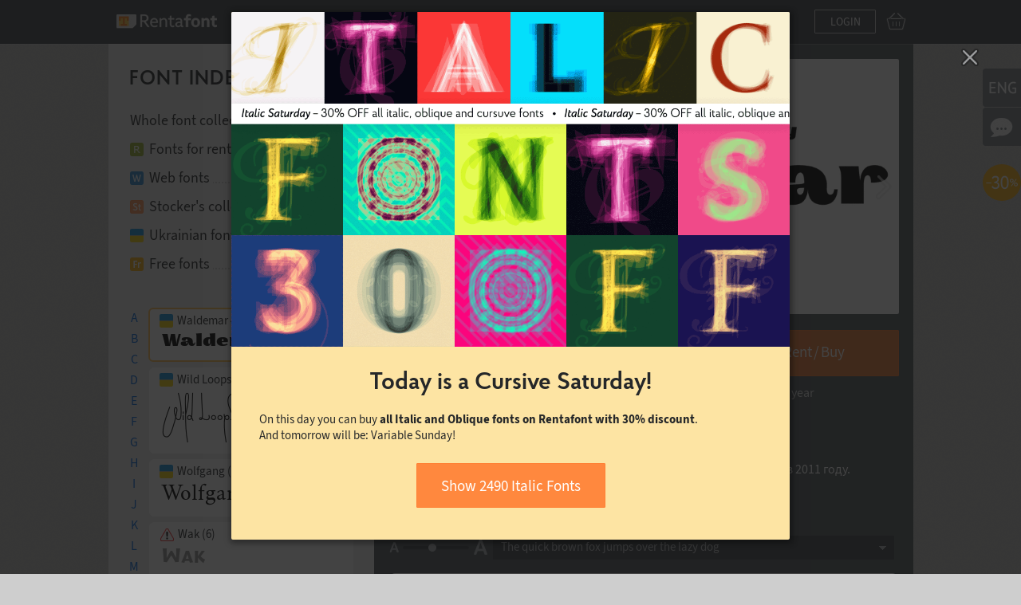

--- FILE ---
content_type: text/html; charset=utf-8
request_url: https://rentafont.com/fonts/waldemar-4f
body_size: 19553
content:
<!DOCTYPE html>
<html lang="en">
<head>
<meta http-equiv="Content-Type" content="text/html; charset=UTF-8">
<meta name="viewport" content="width=1009">
<!-- Google Tag Manager -->
<script>(function(w,d,s,l,i){w[l]=w[l]||[];w[l].push({'gtm.start':
new Date().getTime(),event:'gtm.js'});var f=d.getElementsByTagName(s)[0],
j=d.createElement(s),dl=l!='dataLayer'?'&l='+l:'';j.async=true;j.src=
'https://www.googletagmanager.com/gtm.js?id='+i+dl;f.parentNode.insertBefore(j,f);
})(window,document,'script','dataLayer','GTM-P6NW8F8');</script>
<!-- End Google Tag Manager -->
<link rel="preload" href="/stylesheets/fonts_preload.min.css" as="style" />
<link type="text/css" rel="Stylesheet" media="all" href="/stylesheets/fonts_preload.min.css?1690286609" />
<link rel="canonical" href="https://rentafont.com/fonts/waldemar-4f" />
<link rel="alternate" hreflang="uk" href="https://rentafont.com.ua/fonts/waldemar-4f" />
<link rel="alternate" hreflang="en" href="https://rentafont.com/fonts/waldemar-4f" />
<link rel="alternate" hreflang="x-default" href="https://rentafont.com/fonts/waldemar-4f" />
<!--  -->
<meta property="og:url" content="https://rentafont.com/fonts/waldemar-4f"/><meta property="og:image" content="https://rentafont.com/uploads/19/06/17/1/1_bigthumb.png"/><meta property="og:title" content="Waldemar 4F | 2 fonts for web and desktop | Rentafont"/><meta property="og:description" content="Ukrainian font family Waldemar 4F from 4th February Type Foundry, has 2 fonts for logos, headlines, with Cyrillic and Latin, Greek."/><meta name="description" content="Ukrainian font family Waldemar 4F from 4th February Type Foundry, has 2 fonts for logos, headlines, with Cyrillic and Latin, Greek."/>
<title>Waldemar 4F | 2 fonts for web and desktop | Rentafont</title>
<link rel="apple-touch-icon" sizes="57x57" href="/images/favicons/apple-touch-icon-57x57.png">
<link rel="apple-touch-icon" sizes="60x60" href="/images/favicons/apple-touch-icon-60x60.png">
<link rel="apple-touch-icon" sizes="72x72" href="/images/favicons/apple-touch-icon-72x72.png">
<link rel="apple-touch-icon" sizes="76x76" href="/images/favicons/apple-touch-icon-76x76.png">
<link rel="apple-touch-icon" sizes="114x114" href="/images/favicons/apple-touch-icon-114x114.png">
<link rel="apple-touch-icon" sizes="120x120" href="/images/favicons/apple-touch-icon-120x120.png">
<link rel="apple-touch-icon" sizes="144x144" href="/images/favicons/apple-touch-icon-144x144.png">
<link rel="apple-touch-icon" sizes="152x152" href="/images/favicons/apple-touch-icon-152x152.png">
<link rel="apple-touch-icon" sizes="180x180" href="/images/favicons/apple-touch-icon-180x180.png">
<link rel="icon" type="image/png" href="/images/favicons/android-chrome-192x192.png" sizes="512x512">
<link rel="icon" type="image/png" href="/images/favicons/android-chrome-192x192.png" sizes="384x384">
<link rel="icon" type="image/png" href="/images/favicons/android-chrome-192x192.png" sizes="256x256">
<link rel="icon" type="image/png" href="/images/favicons/android-chrome-192x192.png" sizes="192x192">
<link rel="icon" type="image/png" href="/images/favicons/favicon-16x16.png" sizes="16x16">
<link rel="manifest" href="/images/favicons/manifest.json">
<link rel="mask-icon" href="/images/favicons/safari-pinned-tab.svg" color="#ff7f34">
<meta name="msapplication-TileColor" content="#ff7f34">
<meta name="msapplication-TileImage" content="/images/favicons/mstile-144x144.png">
<meta name="theme-color" content="#ffffff">
<meta name="p:domain_verify" content="3c0672ba0a0b4cbfba0de3724844819a"/>
<link type="text/css" rel="Stylesheet" media="all" href="/stylesheets/style.min.css?1764338198" />
<!-- Google Identity Services SDK -->
<script src="https://accounts.google.com/gsi/client" async defer></script>
<script type="text/javascript" src="/javascripts/defaults_comp.js?1457261942"></script>
<script type="text/javascript" src="/javascripts/application.min.js?1764336327"></script>
<script type="text/javascript" src="/javascripts/autosuggest.min.js?1646993475"></script>
<script type="text/javascript" src="/javascripts/font-load.min.js?1662381491"></script>
<script type="text/javascript" src="/javascripts/facebook.min.js?1714725768" async="true"></script>
<script type="text/javascript" src="/javascripts/google.min.js?1763723043" async="true"></script>
<script type="text/javascript" src="/javascripts/font-lazy-load.min.js?1629982165"></script>
<script>
tran_new_password =                 'New password';
tran_new_password_confirm =         'Confirm password';
tran_show_actions =                 'show actions';
tran_hide_actions =                 'hide action';
tran_change =                       'Change';
tran_close =                        'Collapse';
tran_read_more =                    'Read more';
tran_reveal =                       'Expand';
tran_hide =                         'Collapse';
tran_hide_small =                   'Collapse';
tran_show_small =                   'Show';
tran_other =                        'More';
tran_from =                         'of';
tran_typefaces =                    'font styles';
tran_find_similar =                 'Find similar';
tran_agent_not_downloaded =         'The program is not downloaded';
tran_agent_not_running =            'Rentafont Agent is not running, check in ';
tran_check_now =                    'Check now';
tran_agent_works =                  'Rentafont Agent is running';
tran_select_font =                  'Select font style';
tran_add_to_project =               'Add to project';
tran_cancel_selection =             'Cancel';
tran_cancel_all =                   'Cancel all';
tran_cancel_family =                'Cancel font family';
tran_choose_all =                   'Select all fonts';
tran_choose_family =                'Select font family';
tran_add_pair =                     'Select pair';
tran_cancel_pair =                  'Cancel';
tran_economy_word =                 'save';
tran_credits =                      'Credits';
tran_one_credit =                   '1 Credit';
tran_seconds =                      'sec.';
tran_tarrifs_incorrect_dollars =    'The number of credits cannot be less than';
tran_tarrifs_incorrect_credits =    'The amount may not be less than';
tran_tarrifs_incorrect_data =       'Wrong format of entered data';
tran_desktop_rent_mini_text =       'Rent Desktop';
tran_web_rent_mini_text =           'Order an invoice';
tran_download_font_link_mini_text = 'Download';
tran_download_font_link_big_text =  'Download free font';
tran_buy_rent_mini_text =           'Buy';
tran_search_timer_text =            'To show fonts right now press <b>Enter</b>.';
tran_found_text =                   'Found:';
tran_fonts_text =                   'fonts';
tran_show_text =                    'Show fonts';
tran_count_is_zero_start =          'No fonts found for your entry';
tran_count_is_zero_end   =          'Edit your request please';
tran_limit_expired =                'Limit exceeded';
tran_user_web_fonts =               'web-fonts per user.';
tran_left =                         'is';
tran_fonts =                        'fonts';
tran_selected =                     'Selected';
tran_error_msg_url =                'Incorrect URL';
tran_error_msg_url_limit =          'Url limit';
tran_of =                           'of';
tran_reduction =                    'Your discount';
tran_reduction2 =                   'Discount';
tran_week =                         'weeks';
tran_day =                          'Days';
tran_hour =                         'Hours';
tran_add_card =                     'Add to Cart';
tran_add_card_fonts =               'font styles';
tran_to_pay =                       'Amount due';
tran_price =                        'Price';
tran_buy_rent =                     'Rent&thinsp;/&thinsp;Buy';
tran_save_to_project =              'Save to Project';
tran_select_fonts =                 'Edit font list';
tran_show_big =                     'Choose';
tran_show_other_license_cart =      'Other';
tran_desktop_br_all_fonts =         'Rent Desktop';
tran_web_br_all_fonts =             'Use Webfonts';
tran_buy_br_all_fonts =             'Buy License on';
tran_desktop_br_family =            'Арендовать щрифты';
tran_web_br_family =                'Use Webfonts';
tran_buy_br_family =                'Buy License on Fonts';
tran_desktop_br_single_font =       'Rent a font';
tran_web_br_single_font =           'Use Webfont';
tran_buy_br_single_font =           'Buy font';
tran_font_sigle_count =             'font';
tran_font_some_count =              'font styles';
tran_font_lot_count =               'font styles';
tran_product_sigle_count =          'Item';
tran_product_some_count =           'Items';
tran_product_lot_count =            'Items';
tran_min_price_from =               'from&nbsp;';
tran_clear_cart_question =          'Clear Shopping Cart?';
tran_pl_user_err_msg =              'Fill in all end user fields';
tran_pl_entity_user_err_msg =       'Fill in all the fields of legal entity';
tran_pl_payer_err_msg =             'Fill in all text fields of the Payer';
tran_pl_terms_err_msg =             'You have not confirmed your consent with the terms of the agreements';
tran_manager_price_inform =         'after consideration';
tran_single_btn_text_buy =          'Buy font';
tran_clip_title =                   'Sample downloading (your browser can’t copy)';
tran_languages_filter_t1 =          'To find fonts with other languages, <b>write in the text search</b>, for example';
tran_languages_filter_t2 =          '"Georgian Language"';
tran_browser_variable_notice =      'It looks like your browser does not support variable web fonts. Try installing a version that supports them. The latest versions of Chrome work well even on older operating systems';
tran_btn_landing_font_remove =      'Delete from bundle';
tran_btn_landing_font_add =         'Add to font bundle';
tran_contry_select =                'Enter your country';
tran_field_required =               'Fill in this field';
tran_field_fullname =               ': enter name and surname';
tran_field_select_country =         'Select country';
tran_field_address =                'Enter your address';
tran_field_company_name =           'Enter your company name';
tran_field_address_min_words =      ': enter correct address';
tran_field_user_terms =             'Terms of use';
tran_field_user_full_name =         'User\'s full name';
tran_field_user_country =           'User\'s country';
tran_field_user_address =           'User\'s address';
tran_field_company_name_label =     'Company name';
tran_field_company_country =        'Company\'s country';
tran_field_company_address =        'Company\'s Address';
tran_field_payer_full_name =        'Payer\'s full name';
tran_field_payer_country =          'Payer\'s country';
tran_field_payer_address =          'Payer\’s address';
tran_payment_limit =                'Payments from $1 with plata by mono (UA)';
tran = '';
</script>
<script>
user_login = false;
pre_search_url = '';
</script>
<script type="application/ld+json">{"offers":[{"@type":"Offer","priceCurrency":"USD","description":"Pay once perpetual desktop font license. Install font family on computers, create designs, unlimited print, logotypes, posts, video, reels, stories and tiktoks. From 5 computers with upgrade options. For Apps, ePub, Webfonts, etc — separate licenses required.","name":"Desktop Font License","availability":"https://schema.org/InStock","price":30.0,"priceSpecification":{"@type":"PriceSpecification","priceCurrency":"USD","minPrice":30.0}},{"@type":"Offer","description":"Rent fonts through Rentafont Agent free desktop app for Windows and MacOS. Work with fonts from 10 minutes to weeks, months, years. Even after rent time you may use your works for education, portfolio, small print <100, posts/covers/banners. For more use rights buy perpetual font licenses with discount from rentals.","additionalProperty":[{"@type":"PropertyValue","name":"leaseLength","value":"PT10M (10 minutes), PT60M (1 hour), P1D (1 day), P1W (1 week)"}],"name":"Desktop Fonts for Rent","availability":"https://schema.org/InStock","priceSpecification":{"maxPrice":2.0,"@type":"PriceSpecification","priceCurrency":"USD","minPrice":0.07}},{"@type":"Offer","description":"Webfonts on your sites from Rentafont servers. From 50,000 to 50,000,000 impressions, pay as you go. Change webfonts without additional payments, unified pricing for impressions of any font. Dedicated servers for large projects.","name":"Webfont Service — Pay-As-You-Go","availability":"https://schema.org/InStock","priceSpecification":{"maxPrice":180,"@type":"PriceSpecification","priceCurrency":"USD","minPrice":2.4}},{"@type":"Offer","priceCurrency":"USD","description":"Perpetual webfont license for @font-face: hosting font files on your server; monthly site visit limit (default — 10,000/month) with upgrade option. Does not cover apps, advertising, OEM — separate licenses apply.","name":"Webfont License","availability":"https://schema.org/InStock","price":30.0},{"@type":"Offer","priceCurrency":"USD","description":"This font family is included to font subscription from $12.4/month — access to 3000+ desktop fonts activating through Rentafont Agent.","name":"Font Subscription (monthly)","availability":"https://schema.org/InStock","price":15,"priceSpecification":{"@type":"PriceSpecification","priceCurrency":"USD","minPrice":12.4}},{"@type":"Offer","priceCurrency":"USD","description":"Custom licenses: mobile apps and video games, interactive online advertising, e-publications, server deployment, film/TV, OEM, corporate unlimited, legalization of usage.","name":"Other Licenses"}],"url":"https://rentafont.com/fonts/waldemar-4f","brand":{"@type":"Brand","name":"4th february type foundry"},"@type":["Product","DigitalDocument"],"variesBy":["font styles","weight","slant"],"creator":{"@type":"Person","name":"Sergiy Tkachenko"},"@context":"https://schema.org","category":"Typography/Font Families","hasVariant":[{"offers":{"@type":"Offer","priceCurrency":"USD","availability":"https://schema.org/InStock","price":"25","priceSpecification":{"@type":"PriceSpecification","priceCurrency":"USD","minPrice":"25"}},"url":"https://rentafont.com/fonts/waldemar-4f/black-italic","@type":"Product","name":"Waldemar 4F Black Italic","productGroupID":"Waldemar 4F","image":"https://rentafont.com/uploads/26/87/04/32/Wal4F_BI_1_78.png"},{"offers":{"@type":"Offer","priceCurrency":"USD","availability":"https://schema.org/InStock","price":"25","priceSpecification":{"@type":"PriceSpecification","priceCurrency":"USD","minPrice":"25"}},"url":"https://rentafont.com/fonts/waldemar-4f/black","@type":"Product","name":"Waldemar 4F Black","productGroupID":"Waldemar 4F","image":"https://rentafont.com/uploads/26/87/04/59/Wal4F_B_1_78.png"}],"@id":"https://rentafont.com/fonts/waldemar-4f","description":"Ukrainian font family Waldemar 4F from 4th February Type Foundry, has 2 fonts for logos, headlines, with Cyrillic and Latin, Greek.","additionalProperty":[{"@type":"PropertyValue","name":"Total font styles","value":"2"},{"@type":"PropertyValue","name":"Ukrainian Type Designer","value":"true"},{"@type":"PropertyValue","name":"Language support count","value":"85"},{"@type":"PropertyValue","name":"Top Supported Languages","value":"Ukrainian, English, German, Polish, Portuguese, Spanish, French, Greek (modern), Greek (ancient), Russian, Czech, Dutch, Italian, Swedish"},{"@type":"PropertyValue","name":"Bundle savings","value":"Save from $20 vs buying default licenses separately."}],"name":"Waldemar 4F","countryOfOrigin":{"@type":"Country","name":"Ukraine"},"productGroupID":"Waldemar 4F","image":["https://rentafont.com/uploads/19/06/17/1/1_hugehumb.png","https://rentafont.com/uploads/19/06/17/5/2_hugehumb.png","https://rentafont.com/uploads/19/06/17/9/3_hugehumb.png","https://rentafont.com/uploads/24/05/36/38/Wal4F_256.png"],"seller":{"@type":"Organization","name":"Rentafont"}}</script>
</head>
<body class="fonts_page_body " id="site_body" data-is-mobile-agent="false">
<!-- Google Tag Manager (noscript) -->
<noscript><iframe src="https://www.googletagmanager.com/ns.html?id=GTM-P6NW8F8"
height="0" width="0" style="display:none;visibility:hidden"></iframe></noscript>
<!-- End Google Tag Manager (noscript) -->
<div id="wrap">
<div class="toppanel " id="toppanel">
<div class="container_12 logged_out">
<div class="fl logo_cnt grid_2" id="top_logo">
<div class="logo_wrap">
<a href="/" class="logo fl"></a>
</div>
</div>
<div class="topmenu grid_8 ">
<div class="topmenu_wrap">
<div class="search_additional_menu topmenu in_menu w1009" id="top_search_additional_menu">
<div class="sam_search hide" id="search_topmenu">
<form onsubmit="new Ajax.Request('/search', {asynchronous:true, evalScripts:true, parameters:Form.serialize(this)}); return false;" action="/search" id="search_form_sam" method="post">
<input type="text" class="search_home" maxlength="70" id="options[search_sam_input]" onkeydown="topSearchOnEnter(event)" name="options[search_sam_input]" placeholder="Enter the query" value="" />
<input type="hidden" id="redirect_to_pre_search" name="redirect_to_pre_search" value="1" />
<input class="submit_sam_search" type="submit" onclick="topSearchOnSubmit();">
<script type="text/javascript">
new bsn.AutoSuggest('options[search_sam_input]', {varname: "suggest", json: true, maxresults: 20, timeout: 10000, delay: 200, callback: function(data){showPreSearchInputSearch(data);}, noresults: "", mass_autosuggest: 1, offsety: -1, script: "/application/suggest?"});
</script>
</form>
</div>
<span class="wrap_link" id="search_text_button" onclick="changeSmtFocus(event)">
<span class="topmenu_link ">
Font Search
<span class="search_text_button_icon" onclick=""></span>
</span>
</span>
</div>
<span class='menu_links'><span class='wrap_link' id=''><a href="/font_collections" class="" id="">Font Collections</a></span><span class='wrap_link' id='wrap_tariffs_link_topmenu'><a href="/tariffs" class="" id="tariffs_link_topmenu" onclick="">Pricing</a></span></span>
<div class="compact_top_panel">
<div class="compact_panel" id="compact_panel_button" onclick="compactPanelInit();">
<span class="hbg wrap_link"></span>
</div>
<div class="user_menu" id="compact_menu" style="display: none;">
<a href="/search" class=""><span>Font Search</span></a><a href="/font_collections" class=""><span>Font Collections</span></a><a href="/fonts" class=""><span>Font Index A-Z</span></a><a href="/foundries" class=""><span>Authors & Type Foundries</span></a><a href="/tariffs" class=""><span>Font Rental Pricing</span></a><a href="/subscriptions" class=""><span>Font Subscription Pricing</span></a><a href="/special-offers" class=""><span>Special Offers</span></a><a href="/blog" class=""><span>Rentafont Blog</span></a><a href="/help" class=""><span>FAQ and Information</span></a><a href="/agent" class=""><span>Rentafont Agent</span></a>
</div>
</div>
</div>
</div>
<div class="buttonslogareg grid_2">
<div class="cartlg">
<div class="cart_indicator " id="cart_indicator"></div>
<div class="down_menu_wrap cart_indicator_info hide" id="cart_indicator_info">
<div class="down_arrow"></div>
<div class="down_menus" id="cart_info"></div>
</div>
<div class="down_menu_wrap cart_add_product_info hide" id="cart_add_product_info">
<div class="down_arrow"></div>
<div class="down_menus" id="cart_add_product_info_body">
Fonts added to Cart
</div>
</div>
<script>
function showCardInit() {
var cart_indicator = $("cart_indicator");
if (cart_indicator) {
cart_indicator.observe('click', function(e) {
var element = event.target ? event.target : event.toElement;
element.addClassName("event_disabled");
setTimeout(function() {
element.removeClassName("event_disabled");
}, 1000);
showCard();
});
cart_indicator.observe('mouseout', function(e) {
cartInfoHide(e);
});
cart_indicator.observe('mouseover', function(e) {
loadCartInfo();;
});
}
}
showCardInit();
</script>
</div>
<a class="" id="login_btn" onclick="new Ajax.Request('/users/register_and_login/login', {asynchronous:true, evalScripts:true}); return false;" href="#">Login</a>
</div>
</div>
<script>
// setFocusSearch();
var isSafari = !!navigator.userAgent.match(/Version\/[\d\.]+.*Safari/);
var iOS = /iPad|iPhone|iPod/.test(navigator.userAgent) && !window.MSStream;
if (isSafari && iOS) {
// You are using Safari on iOS
} else if(isSafari) {
// You are using Safari on iOS
} else {
// You are using another browser
topHeadMove();
}
</script>
</div>
<div id="main">
<table class="bars">
<tr>
<td class="light_bar" id="fonts_family_side">
<div id="fonts_family_side_wrap">
<div id="fonts_family_side_body">
<h2 class="search_title" id="family_title">Font Index A-Z</h2>
<div class="catalog_info">
<ul class="solutions new_type no_bac">
<li>
<h3>Whole font collection</h3>
<a href="/search">6504</a>
</li>
<li>
<a href="/search?options[ready_to_rent]=true" class="rent"></a><h3>Fonts for rent</h3>
<a href="/search?options[ready_to_rent]=true">3045</a>
</li>
<li>
<a href="/search?options[webfonts]=true" class="web"></a><h3>Web fonts</h3>
<a href="/search?options[webfonts]=true">3412</a>
</li>
<li>
<a href="/search?options[stock]=true" class="stock"></a><h3>Stocker's collection</h3>
<a href="/search?options[stock]=true">2862</a>
</li>
<li>
<a href="https://rentafont.com/search/filter-fonts-from-ukrainian-type-designers" class="ukrainian"></a><h3>Ukrainian fonts</h3>
<a href="https://rentafont.com/search/filter-fonts-from-ukrainian-type-designers">2563</a>
</li>
<li>
<a href="/search?options[free]=true" class="free"></a><h3>Free fonts</h3>
<a href="/search?options[free]=true">267</a>
</li>
<!--
<li>
<a href="/search?options[promo]=true" class="promo"></a></a><span></span>
<a href="/search?options[promo]=true"></a>
</li>
-->
</ul>
</div>
<div class="family_items">
<div class="handlist">
<span class="lks " onclick="changeHandList('A')">A</span>
<span class="lks " onclick="changeHandList('B')">B</span>
<span class="lks " onclick="changeHandList('C')">C</span>
<span class="lks " onclick="changeHandList('D')">D</span>
<span class="lks " onclick="changeHandList('E')">E</span>
<span class="lks " onclick="changeHandList('F')">F</span>
<span class="lks " onclick="changeHandList('G')">G</span>
<span class="lks " onclick="changeHandList('H')">H</span>
<span class="lks " onclick="changeHandList('I')">I</span>
<span class="lks " onclick="changeHandList('J')">J</span>
<span class="lks " onclick="changeHandList('K')">K</span>
<span class="lks " onclick="changeHandList('L')">L</span>
<span class="lks " onclick="changeHandList('M')">M</span>
<span class="lks " onclick="changeHandList('N')">N</span>
<span class="lks " onclick="changeHandList('O')">O</span>
<span class="lks " onclick="changeHandList('P')">P</span>
<span class="lks " onclick="changeHandList('Q')">Q</span>
<span class="lks " onclick="changeHandList('R')">R</span>
<span class="lks " onclick="changeHandList('S')">S</span>
<span class="lks " onclick="changeHandList('T')">T</span>
<span class="lks " onclick="changeHandList('U')">U</span>
<span class="lks " onclick="changeHandList('V')">V</span>
<span class="lks current" onclick="changeHandList('W')">W</span>
<span class="lks " onclick="changeHandList('X')">X</span>
<span class="lks " onclick="changeHandList('Y')">Y</span>
<span class="lks " onclick="changeHandList('Z')">Z</span>
</div>
<div class="family_list">
<div class="font_family_item active " onclick="showLoadAnimation(this); changeFont('/fonts/waldemar-4f', event)" >
<p>
<span class="collected_types">
<span class='ukrainian'></span>
</span>
<span class="collected_family_name">
Waldemar 4F (2)
</span>
</p>
<div class="sample">
<img src="/uploads/20/09/57/86/Wal4F_18.png?1635251122" alt="Wal4F_18" loading="lazy" />
</div>
</div>
<div class="font_family_item " onclick="showLoadAnimation(this); changeFont('/fonts/wild-loops', event)" >
<p>
<span class="collected_types">
<span class='ukrainian'></span>
</span>
<span class="collected_family_name">
Wild Loops (2)
</span>
</p>
<div class="sample">
<img src="/uploads/23/12/77/74/MRWL_18.png?1658241430" alt="MRWL_18" loading="lazy" />
</div>
</div>
<div class="font_family_item " onclick="showLoadAnimation(this); changeFont('/fonts/wolfgang', event)" >
<p>
<span class="collected_types">
<span class='ukrainian'></span>
</span>
<span class="collected_family_name">
Wolfgang (8)
</span>
</p>
<div class="sample">
<img src="/uploads/26/53/69/20/P_WOLF_18.png?1744048197" alt="P_WOLF_18" loading="lazy" />
</div>
</div>
<div class="font_family_item blf_blocked" onclick="showLoadAnimation(this); changeFont('/fonts/wak', event)" >
<p>
<span class="collected_types">
<span class='blf'></span>
</span>
<span class="collected_family_name">
Wak (6)
</span>
</p>
<div class="sample">
<img src="/uploads/20/09/57/90/PT_WAK_18.png?1635251166" alt="PT_WAK_18" loading="lazy" />
</div>
</div>
<div class="font_family_item blf_blocked" onclick="showLoadAnimation(this); changeFont('/fonts/walpurgis-night', event)" >
<p>
<span class="collected_types">
<span class='blf'></span>
</span>
<span class="collected_family_name">
Walpurgis Night (1)
</span>
</p>
<div class="sample">
<img src="/uploads/20/56/94/73/NR_WAL_18.png?1638642696" alt="NR_WAL_18" loading="lazy" />
</div>
</div>
<div class="font_family_item blf_blocked" onclick="showLoadAnimation(this); changeFont('/fonts/waymar', event)" >
<p>
<span class="collected_types">
<span class='blf'></span>
</span>
<span class="collected_family_name">
Waymar (3)
</span>
</p>
<div class="sample">
<img src="/uploads/23/26/78/63/NR_WAY_18.png?1659113979" alt="NR_WAY_18" loading="lazy" />
</div>
</div>
<div class="font_family_item blf_blocked" onclick="showLoadAnimation(this); changeFont('/fonts/waymar-script', event)" >
<p>
<span class="collected_types">
<span class='blf'></span>
</span>
<span class="collected_family_name">
Waymar Script (1)
</span>
</p>
<div class="sample">
<img src="/uploads/13/29/30/21/NR_WAYS_18.png?1612545547" alt="NR_WAYS_18" loading="lazy" />
</div>
</div>
<div class="font_family_item blf_blocked" onclick="showLoadAnimation(this); changeFont('/fonts/wermut', event)" >
<p>
<span class="collected_types">
<span class='blf'></span>
</span>
<span class="collected_family_name">
Wermut (2)
</span>
</p>
<div class="sample">
<img src="/uploads/17/98/97/1/WERM_18.png?1496773660" alt="WERM_18" loading="lazy" />
</div>
</div>
<div class="font_family_item blf_blocked" onclick="showLoadAnimation(this); changeFont('/fonts/wind', event)" >
<p>
<span class="collected_types">
<span class='blf'></span>
</span>
<span class="collected_family_name">
Wind (1)
</span>
</p>
<div class="sample">
<img src="/uploads/89/76/60/5/PT_WND_18.png?1566815363" alt="PT_WND_18" loading="lazy" />
</div>
</div>
</div>
</div>
</div>
</div>
</td>
<td class="dark_bar">
<div class="font_info ">
<div class="">
<div id="thumbs-page" class="full_slider">
<div onclick="previousSlideImage(this)" class="navigation previous"></div>
<div id="thumbs-page-wrap">
<div class="scroll-content">
<div class="thumb bigthumb" id="slider_image_1906171" onclick="showSlider(this, 308);">
<img src="/uploads/19/06/17/1/1_hugehumb.png">
</div>
<div class="thumb bigthumb" id="slider_image_1906175" onclick="showSlider(this, 308);">
<img src="/uploads/19/06/17/5/2_hugehumb.png">
</div>
<div class="thumb bigthumb" id="slider_image_1906179" onclick="showSlider(this, 308);">
<img src="/uploads/19/06/17/9/3_hugehumb.png">
</div>
<div class="thumb bigthumb not_loaded" id="slider_image_1906183" onclick="showSlider(this, 308);">
</div>
<div class="thumb bigthumb not_loaded" id="slider_image_1906187" onclick="showSlider(this, 308);">
</div>
<div class="thumb bigthumb not_loaded" id="slider_image_1906191" onclick="showSlider(this, 308);">
</div>
<div class="thumb bigthumb not_loaded" id="slider_image_1906195" onclick="showSlider(this, 308);">
</div>
<div class="thumb bigthumb not_loaded" id="slider_image_1906199" onclick="showSlider(this, 308);">
</div>
</div>
</div>
<div onclick="nextSlideImage(this)" class="navigation next"></div>
</div>
</div>
<div class="font_title ft_new with_images">
<h1>
Waldemar 4F <span class='fonts_count'>(2 fonts)</span>
</h1>
<div style="position: relative;">
<div class="down_menu_wrap panel_reminder hide" id="rent_buy_family">
<div class="close_button" onclick="dropMenuClose(); event.stop();"></div>
<div class="down_arrow"></div>
<div class="down_menus" id="action_notify">
To do this you need to log into your account.<br>If you don't&nbsp;have an account, <b>register now</b>.
<div class="buttons_div">
<a class="orange_button" onclick="event.stop(); dropMenuClose(); new Ajax.Request('/users/register_and_login/login', {asynchronous:true, evalScripts:true}); return false;" href="#">Login</a>
<a class="orange_button" onclick="event.stop(); dropMenuClose(); new Ajax.Request('/users/register_and_login/register', {asynchronous:true, evalScripts:true}); return false;" href="#">Create account</a>
</div>
</div>
</div>
<div class="rent_buy_font">
<a title="Rent&thinsp;/&thinsp;Buy Font Family" class="orange" id="rent_buy_family_btn" onclick="rentBuyFamily(100430); showLoadAnimation(this, 'button_loading');; return false;" href="#">Rent&thinsp;/&thinsp;Buy</a>
</div>
</div>
<div class="fonts_share_link">
<span onclick="new Ajax.Request('/fonts/share?share_description=Ukrainian+font+family+Waldemar+4F+from+4th+February+Type+Foundry%2C+has+2+fonts+for+logos%2C+headlines%2C+with+Cyrillic+and+Latin%2C+Greek.', {asynchronous:true, evalScripts:true})" class="transparent_massage top_paginate_share like_link"></span>
</div>
</div>
<div class="desg_inline">
<b>Type Foundry: </b><div class='key_links'><a href='/search/index/?current_search_tab=by_history&options[foundry]=4th+february+type+foundry' target='' class='' title='4th february type foundry&nbsp;fonts'>4th february type foundry</a></div> (<div class='key_links'><a href='/search/index/?current_search_tab=by_history&options[designers]=Sergiy+Tkachenko' target='' class='' title='Sergiy tkachenko&nbsp;fonts'>Sergiy Tkachenko</a></div>), <div class='key_links'><a href='/search/index/?current_search_tab=by_history&options[release_years][min]=2011+release+year&options[release_years][max]=2011+release+year' target='' class='' title='2011 release year'>2011 release year</a></div>
</div>
<div><b>Font Classification: </b>
<div class='key_links'><a href='/search/index/?options[search]=Decorative' target='' class='' title='Decorative&nbsp;fonts'>Decorative</a>, <a href='/search/index/?options[search]=semi+serif' target='' class='' title='Semi serif&nbsp;fonts'>semi serif</a>, <a href='/search/index/?options[search]=display' target='' class='' title='Display&nbsp;fonts'>display</a>, <a href='/search/index/?options[search]=%D0%B0%D0%BD%D1%82%D0%B8%D0%BA%D0%B2%D0%B0+%D0%B3%D1%80%D0%BE%D1%82%D0%B5%D1%81%D0%BA' target='' class='' title='антиква гротеск&nbsp;fonts'>антиква гротеск</a></div>
</div>
<div>
<b>Font Collection:</b> <a href="https://rentafont.com/search/filter-fonts-from-ukrainian-type-designers">Ukrainian fonts</a>
</div>
<div class="clear">
<div class="font_article" id="font_article">
<div>Шрифт Вальдемар разработан в студии 4th february Сергеем Ткаченко в 2011 году.</div>
</div>
</div>
</div>
<div class="filters family_filters" id="fonts_family_select">
<div id="filter_by_size" class="filter_by_size" title="The sample size">
<div class="filter">
<div class="value" id="left_val"></div>
<div class="filter_line" id="filter_line">
<div id="min_val" class="handle"></div>
</div>
<div class="value" id="right_val"></div>
<input type="text" class="hidden_options" id="font_size" name="font_size" value="42" />
<script>
initSlider('filter_line', {onChangeClb: reloadImages, onChangeVrf: setFontsVariableSizeReload, range_start: 14, range_end: 78, value: 42, increment: 1, values: [14, 18, 24, 30, 36, 42, 48, 56, 64, 72, 78], input_ids: ["font_size"]});
</script>
</div>
</div>
<div class="filter_by_text" id="filter_by_text">
<div class='filter width_270_fl' id="filter_title" title="Sample text example">
<div class='field' id="field_select" onclick="editCustomText();">The quick brown fox jumps over the lazy dog</div>
<div class='button' id="filter_button_list" onclick="filterSelecterManage(this.up('.filter'))"></div>
<div class='list' id='list'>
<div class='user_value' id='select_item_0'> 
<input type="text" maxlength="30" id="self_entered_text" onblur="fontLoad(); setFontsVariableTextReload(); setCustomText(); editCustomTextHide();" onkeydown="currentFormElementId(this)" name="self_entered_text" onkeypress="setEnteredText(event, false);" placeholder="Enter your text here" value="" />
</div>
<div class='item' id='select_item_0_0' pangram_sub_index='0' custom_pangram_id='0' onclick="selectSample('0', 'Full font name', this)">
<span>Full font name</span>
</div>
<div class='item' id='select_item_1_0' pangram_sub_index='0' custom_pangram_id='1' onclick="selectSample('1', 'Съешь еще этих мягких французских булок да выпей же чаю', this)">
<span>Съешь еще этих мягких французских булок да выпей же чаю</span>
</div>
<div class='item' id='select_item_2_0' pangram_sub_index='0' custom_pangram_id='2' onclick="selectSample('2', 'The quick brown fox jumps over the lazy dog', this)">
<span>The quick brown fox jumps over the lazy dog</span>
</div>
<div class='item' id='select_item_3_0' pangram_sub_index='0' custom_pangram_id='3' onclick="selectSample('3', 'АаБбВвГгДдЕеЁёЖжЗзИиЙйКкЛлМмНнОоПпРрСсТтУуФфХхЦцЧчШшЩщЪъЫыЬьЭэЮюЯя', this)">
<span>АаБбВвГгДдЕеЁёЖжЗзИиЙйКкЛлМмНнОоПпРрСсТтУуФфХхЦцЧчШшЩщЪъЫыЬьЭэЮюЯя</span>
</div>
<div class='item' id='select_item_4_0' pangram_sub_index='0' custom_pangram_id='4' onclick="selectSample('4', 'AaBbCcDdEeFfGgHhIiJjKkLlMmNnOoPpQqRrSsTtUuVvWwXxYyZz', this)">
<span>AaBbCcDdEeFfGgHhIiJjKkLlMmNnOoPpQqRrSsTtUuVvWwXxYyZz</span>
</div>
<div class='item' id='select_item_5_0' pangram_sub_index='0' custom_pangram_id='5' onclick="selectSample('5', 'Єхидна, ґава, їжак ще й шиплячі плазуни бігцем форсують Янцзи.', this)">
<span>Єхидна, ґава, їжак ще й шиплячі плазуни бігцем форсують Янцзи.</span>
</div>
<div class='item' id='select_item_6_0' pangram_sub_index='0' custom_pangram_id='6' onclick="selectSample('6', 'Гагарин Юрий Алексеевич — семейный психолог', this)">
<span>Гагарин Юрий Алексеевич — семейный психолог</span>
</div>
<div class='item' id='select_item_7_0' pangram_sub_index='0' custom_pangram_id='7' onclick="selectSample('7', '1234567890, $99-30% АКЦИЯ! ЦЕНА: WC Open', this)">
<span>1234567890, $99-30% АКЦИЯ! ЦЕНА: WC Open</span>
</div>
<div class='item' id='select_item_8_0' pangram_sub_index='0' custom_pangram_id='8' onclick="selectSample('8', 'Світ ловив мене, та не спіймав!', this)">
<span>Світ ловив мене, та не спіймав!</span>
</div>
<div class='item' id='select_item_101_0' pangram_sub_index='0' custom_pangram_id='101' onclick="selectSample('101', 'Happy New Year!', this)">
<span>Happy New Year!</span>
</div>
<div class='item' id='select_item_115_0' pangram_sub_index='0' custom_pangram_id='115' onclick="selectSample('115', 'Don\'t miss this winter', this)">
<span>Don't miss this winter</span>
</div>
<div class='item' id='select_item_433_0' pangram_sub_index='0' custom_pangram_id='433' onclick="selectSample('433', 'Happy Birthday to You!', this)">
<span>Happy Birthday to You!</span>
</div>
<div class='item' id='select_item_434_0' pangram_sub_index='0' custom_pangram_id='434' onclick="selectSample('434', 'Black Friday', this)">
<span>Black Friday</span>
</div>
<div class='item' id='select_item_439_0' pangram_sub_index='0' custom_pangram_id='439' onclick="selectSample('439', 'International Volunteer Day', this)">
<span>International Volunteer Day</span>
</div>
<div class='item' id='select_item_440_0' pangram_sub_index='0' custom_pangram_id='440' onclick="selectSample('440', 'Day of Saint Nicholas', this)">
<span>Day of Saint Nicholas</span>
</div>
<div class='item' id='select_item_442_0' pangram_sub_index='0' custom_pangram_id='442' onclick="selectSample('442', 'International Volunteer Day', this)">
<span>International Volunteer Day</span>
</div>
<div class='item' id='select_item_444_0' pangram_sub_index='0' custom_pangram_id='444' onclick="selectSample('444', 'World Football Day', this)">
<span>World Football Day</span>
</div>
<div class='item' id='select_item_451_0' pangram_sub_index='0' custom_pangram_id='451' onclick="selectSample('451', 'Saint Olha of Kyiv NOT Olga of Kiev', this)">
<span>Saint Olha of Kyiv NOT Olga of Kiev</span>
</div>
<div class='item' id='select_item_455_0' pangram_sub_index='0' custom_pangram_id='455' onclick="selectSample('455', 'Glory to Ukraine!', this)">
<span>Glory to Ukraine!</span>
</div>
<div class='item' id='select_item_457_0' pangram_sub_index='0' custom_pangram_id='457' onclick="selectSample('457', 'Discover Ukrainian Fonts!', this)">
<span>Discover Ukrainian Fonts!</span>
</div>
</div>
<input type='hidden' id='sample_text' value='2' name='sample_text' custom_text="false" />
</div>
</div>
<script>
function selectSample(index, sample, element){
var selecters = $('list').select('.item');
var sample_text = $("sample_text");
selecters.each(function(e) {
e.removeClassName('active');
});
element.addClassName("active");
currentFormElementId($('filter_by_text'));
safetyElementValueSet('self_entered_text', '');
setFilterValue(index, sample, 'sample_text');
sample_text.setAttribute("custom_text", false);
reloadImages(element);
setFontsVariableTextReload();
window.history.pushState(null, '', window.location.pathname);
}
</script>
</div>
<div class="font_family_infopage_section">
<div class="font_family infopage font_family_infopage_new main_fonts upt  " id="fonts_100430">
<div class="top">
<div class="left_side"><p>
<p class="font_family_header">
<a class="select_all_in_family add_all" onclick="panelsAddFamily(100430, null, true, true, event); ; return false;" href="#">Select font family</a>
</p>
</p>
</div>
<div class="right_side">
<div class="font_count" id="font_count_100430">
<div></div>
2 font styles
</div>
</div>
</div>
<div class="selected_fonts other_fonts " id="lazy_load_section" lazy_load="true">
<div id="add_to_project">
<a class="add_to_project_bak" href="#">
<div id="btn_project_actions" title="" class="btn_project_action blue_button" onclick="panelAddFont(true, event, this);">Select font style</div>
</a>
<span id="btn_single_rent_buy" class="rent_buy_font" style="display: none;">Rent&thinsp;/&thinsp;Buy</span>
<span id="btn_single_rent_buy_download_free" class="rent_buy_font download_free" style="display: none;">Download font</span>
<span id="btn_single_font_clip" class=""></span>
<div class="notice fonts_index hide" id="register_reminder_font_download">
<div class="notice_arrow"></div>
<div class="notice_close" onclick="noticeClose(); event.stop();"></div>
<div class="notice_texts" id="action_notify">
To do this you need to log into your account.<br>If you don't&nbsp;have an account, <b>register now</b>.
</div>
<div class="notice_butto">
<a class="orange_button" onclick="event.stop(); dropMenuClose(); new Ajax.Request('/users/register_and_login/login', {asynchronous:true, evalScripts:true}); return false;" href="#">Login</a>
<a class="orange_button" onclick="event.stop(); dropMenuClose(); new Ajax.Request('/users/register_and_login/register', {asynchronous:true, evalScripts:true}); return false;" href="#">Create account</a>
</div>
</div>
</div>
<input type="hidden" id="font_id" name="font_id" value="1550" />
<div class="" id="fonts_container">
<div id="font_1550" class="font_simple    ua_font " rf_sale="true" alter_sale="" onMouseOver="addFontToProjectShow(this, 1550, 100430, 4);">
<p>
<span class="collected_types">
<span class='ukrainian'></span><span class='rent'></span><span class='web'></span><span class='stock'></span>
</span>
<a href="/fonts/waldemar-4f/black" title="To the page of Waldemar 4F Black" class="font_link_url">Waldemar 4F Black &mdash; $25</a>
</p>
<div id="loader_font_1550" class="indicators"></div>
<div class="clear">
<img src="/uploads/26/87/04/64/Wal4F_B_3_42.png?1753297715" alt="Wal4F_B_3_42" id="1550" style="transform: scale(1, 1); -webkit-transform: scale(1, 1); -ms-transform: scale(1, 1); margin-left: -0px" />
</div>
</div>
<div id="font_1551" class="font_simple    ua_font " rf_sale="true" alter_sale="" onMouseOver="addFontToProjectShow(this, 1551, 100430, 4);">
<p>
<span class="collected_types">
<span class='ukrainian'></span><span class='rent'></span><span class='web'></span><span class='stock'></span>
</span>
<a href="/fonts/waldemar-4f/black-italic" title="To the page of Waldemar 4F Black Italic" class="font_link_url">Waldemar 4F Black Italic &mdash; <del>$25</del> <b style='background: #fffbaf;'>$17.50</b></a>
</p>
<div id="loader_font_1551" class="indicators"></div>
<div class="clear">
<img src="/uploads/26/87/04/37/Wal4F_BI_3_42.png?1753297654" alt="Wal4F_BI_3_42" id="1551" style="transform: scale(1, 1); -webkit-transform: scale(1, 1); -ms-transform: scale(1, 1); margin-left: -0px" />
</div>
</div>
</div>
</div>
<div class="font_full_info">
<div class="used_projects">
<div class="mb_12">
<div id="ca-buttons" class="">
<div class="ca-fonts-button">
<a class="fonts-button" id="desktop-rent" onclick="showNotice('register_reminder_single_rent_popup'); noticePositionFontsButton('rent', 'register_reminder_single_rent_popup'); return false;" href="#">Rent (2)</a>
</div>
<div class="ca-fonts-button">
<a class="fonts-button" id="web-rent" onclick="showNotice('register_reminder_single_web_popup'); noticePositionFontsButton('web', 'register_reminder_single_web_popup'); return false;" href="#">Webfonts (2)</a>
</div>
<div class="ca-fonts-button">
<div style="position: relative;">
<div class="down_menu_wrap panel_reminder hide" id="rent_buy_font">
<div class="close_button" onclick="dropMenuClose(); event.stop();"></div>
<div class="down_arrow"></div>
<div class="down_menus" id="action_notify">
To do this you need to log into your account.<br>If you don't&nbsp;have an account, <b>register now</b>.
<div class="buttons_div">
<a class="orange_button" onclick="event.stop(); dropMenuClose(); new Ajax.Request('/users/register_and_login/login', {asynchronous:true, evalScripts:true}); return false;" href="#">Login</a>
<a class="orange_button" onclick="event.stop(); dropMenuClose(); new Ajax.Request('/users/register_and_login/register', {asynchronous:true, evalScripts:true}); return false;" href="#">Create account</a>
</div>
</div>
</div>
<a class="fonts-button orange" id="buy-rent" onclick="buyFamilyLicense(); showLoadAnimation(this, 'button_loading'); return false;" href="#">Buy Font Family Waldemar 4F</a>  
</div>
<span class="text-fonts-button">
2 font styles &mdash; <span class="tfb-price"><span class="fprice"><del>$30</del> <b style='background: #fffbaf;'>$21</b></span></span>
</span>
</div>
</div>
<div class="ca-text-over">
.
</div>
<div class="notice fonts_index hide" id="register_reminder">
<div class="notice_arrow"></div>
<div class="notice_close" onclick="noticeClose(); event.stop();"></div>
<div class="notice_texts" id="action_notify">To work with fonts you need to enter your account. If you don't have an account, <b>register now</b>.</div>
<div class="notice_butto">
<a class="orange_button" onclick="event.stop(); dropMenuClose(); new Ajax.Request('/users/register_and_login/login', {asynchronous:true, evalScripts:true}); return false;" href="#">Login</a>
<a class="orange_button" onclick="event.stop(); dropMenuClose(); new Ajax.Request('/users/register_and_login/register', {asynchronous:true, evalScripts:true}); return false;" href="#">Create account</a>
</div>
</div>
<div class="notice fonts_index hide" id="register_reminder_single_rent_popup">
<div class="notice_arrow"></div>
<div class="notice_close" onclick="noticeClose(); event.stop();"></div>
<div class="notice_texts" id="action_notify">
To use fonts, you need to enter your account. If you don't&nbsp;have an account, <b>register now</b>.
</div>
<div class="notice_butto">
<a class="orange_button" onclick="event.stop(); dropMenuClose(); new Ajax.Request('/users/register_and_login/login?action_after_login=rent&amp;after_login_data=&amp;font_use_ids%5B%5D=1550', {asynchronous:true, evalScripts:true}); return false;" href="#">Login</a>
<a class="orange_button" onclick="event.stop(); dropMenuClose(); new Ajax.Request('/users/register_and_login/register?action_after_login=rent&amp;after_login_data=&amp;font_use_ids%5B%5D=1550', {asynchronous:true, evalScripts:true}); return false;" href="#">Create account</a>
</div>
</div>
<div class="notice fonts_index hide" id="register_reminder_single_web_popup">
<div class="notice_arrow"></div>
<div class="notice_close" onclick="noticeClose(); event.stop();"></div>
<div class="notice_texts" id="action_notify">
To use fonts, you need to enter your account. If you don't&nbsp;have an account, <b>register now</b>.
</div>
<div class="notice_butto">
<a class="orange_button" onclick="event.stop(); dropMenuClose(); new Ajax.Request('/users/register_and_login/login?action_after_login=web&amp;after_login_data=&amp;font_use_ids%5B%5D=1550', {asynchronous:true, evalScripts:true}); return false;" href="#">Login</a>
<a class="orange_button" onclick="event.stop(); dropMenuClose(); new Ajax.Request('/users/register_and_login/register?action_after_login=web&amp;after_login_data=&amp;font_use_ids%5B%5D=1550', {asynchronous:true, evalScripts:true}); return false;" href="#">Create account</a>
</div>
</div>
<div class="notice download_index hide" id="download_reminder">
<div class="notice_arrow"></div>
<div class="notice_close" onclick="noticeClose(); event.stop();"></div>
<div class="notice_texts" id="action_notify">To download free fonts you need to log in. If you don't&nbsp;have an account, <b>register now</b>.</div>
<div class="notice_butto">
<a class="orange_button" onclick="event.stop(); dropMenuClose(); new Ajax.Request('/users/register_and_login/login?after_login_data=', {asynchronous:true, evalScripts:true}); return false;" href="#">Login</a>
<a class="orange_button" onclick="event.stop(); dropMenuClose(); new Ajax.Request('/users/register_and_login/register?after_login_data=', {asynchronous:true, evalScripts:true}); return false;" href="#">Create account</a>
</div>
</div>
<div class="notice fonts_index hide" id="fp_reminder_subscription_recommendation_popup">
<div class="notice_arrow"></div>
<div class="notice_close" onclick="noticeClose(); event.stop();"></div>
<div class="notice_texts" id="action_notify">
Renting 50+ fonts at once will be more cost-effective with a font subscription.
</div>
<div class="notice_butto">
<a href="/subscriptions" class="orange_button">Choose a subscription</a>
<a class="orange_button" onclick="subscriptionRecommendationRentPageAction(); return false;" href="#">Rent</a>
</div>
</div>
</div>
<div class="sprua">
<span style="font-weight: 600;">
Waldemar 4F is one of the <a href='/subscriptions#font_subscriptions' target = '_blank' class= 'blue_link'>3000&nbsp;fonts in $15/month subscription</a><br>
</span>
</div>
</div>
</div>
</div>
<div class="font_family infopage similar_families_infopage">
<div class="font_full_info">
<div class="fa_info" id="similar_families">
<h2 class="title">1 font families similar to Waldemar 4F</h2>
<div class="similar_families_body">
<div class="similar_families_first similar_families_single">
<div class="similar_families_item">
<div class="img_section">
<a href="/fonts/hyper">
<img src="/uploads/83/57/18/3/MF_Hyper1_bigthumb.png" loading="lazy">
</a>
</div>
<div class="ff_header"><a href="/fonts/hyper" class="family_name_title">Hyper</a>&nbsp;<span class="by_foundry">Anita Jürgeleit</span></div>
</div>
</div>
<div id="similar_families_body_other">
</div>
</div>
</div>
</div>
</div>
<div class="font_family infopage">
<div class="font_full_info spoiler_section_wrap">
<div class="fa_info spoiler_section show_short open_def" id="infopage_family_features">
<div class="spoiler_body">
<h2 class="title">Features of font family Waldemar 4F</h2>
<div>The hit of the decade:</div>
<div class="clear">
<div class="hits" onclick="window.location='/search/index/?current_search_tab=by_history&options[hits]=6'">
<div class="hits_6_bk"></div>
<p>Hit of 1950s</p>
</div>
</div>
</div>
</div>
<div class="fa_info spoiler_section show_short open_def" id="infopage_languages">
<div class="spoiler_body">
<h2 class="title">
Waldemar 4F supports 85 languages
</h2>
<div class="il-body"><div class='key_links'><a href='/search/index/?options[search]=Ukrainian+Language' target='' class='language_opt' title='Ukrainian language&nbsp;fonts'><b>Ukrainian</b></a>, <a href='/search/index/?options[search]=English+Language' target='' class='language_opt' title='English language&nbsp;fonts'><b>English</b></a>, <a href='/search/index/?options[search]=German+Language' target='' class='language_opt' title='German language&nbsp;fonts'><b>German</b></a>, <a href='/search/index/?options[search]=Polish+Language' target='' class='language_opt' title='Polish language&nbsp;fonts'><b>Polish</b></a>, <a href='/search/index/?options[search]=Portuguese+Language' target='' class='language_opt' title='Portuguese language&nbsp;fonts'><b>Portuguese</b></a>, <a href='/search/index/?options[search]=Spanish+Language' target='' class='language_opt' title='Spanish language&nbsp;fonts'><b>Spanish</b></a>, <a href='/search/index/?options[search]=French+Language' target='' class='language_opt' title='French language&nbsp;fonts'><b>French</b></a>, <a href='/search/index/?options[search]=Greek+%28modern%29+Language' target='' class='language_opt' title='Greek (modern) language&nbsp;fonts'><b>Greek (modern)</b></a>, <a href='/search/index/?options[search]=Greek+%28ancient%29+Language' target='' class='language_opt' title='Greek (ancient) language&nbsp;fonts'><b>Greek (ancient)</b></a>, <a href='/search/index/?options[search]=Russian+Language' target='' class='language_opt' title='Russian language&nbsp;fonts'>Russian</a>, <a href='/search/index/?options[search]=Czech+Language' target='' class='language_opt' title='Czech language&nbsp;fonts'>Czech</a>, <a href='/search/index/?options[search]=Dutch+Language' target='' class='language_opt' title='Dutch language&nbsp;fonts'>Dutch</a>, <a href='/search/index/?options[search]=Italian+Language' target='' class='language_opt' title='Italian language&nbsp;fonts'>Italian</a>, <a href='/search/index/?options[search]=Swedish+Language' target='' class='language_opt' title='Swedish language&nbsp;fonts'>Swedish</a>, <a href='/search/index/?options[search]=Turkish+Language' target='' class='language_opt' title='Turkish language&nbsp;fonts'>Turkish</a>, <a href='/search/index/?options[search]=Finnish+Language' target='' class='language_opt' title='Finnish language&nbsp;fonts'>Finnish</a>, <a href='/search/index/?options[search]=Belarusian+Language' target='' class='language_opt' title='Belarusian language&nbsp;fonts'>Belarusian</a>, <a href='/search/index/?options[search]=Greek+Language' target='' class='language_opt' title='Greek language&nbsp;fonts'>Greek</a>, <a href='/search/index/?options[search]=Serbian+Language' target='' class='language_opt' title='Serbian language&nbsp;fonts'>Serbian</a>, <a href='/search/index/?options[search]=Bulgarian+Language' target='' class='language_opt' title='Bulgarian language&nbsp;fonts'>Bulgarian</a>, <a href='/search/index/?options[search]=Estonian+Language' target='' class='language_opt' title='Estonian language&nbsp;fonts'>Estonian</a>, <a href='/search/index/?options[search]=Lithuanian+Language' target='' class='language_opt' title='Lithuanian language&nbsp;fonts'>Lithuanian</a>, <a href='/search/index/?options[search]=Albanian+Language' target='' class='language_opt' title='Albanian language&nbsp;fonts'>Albanian</a>, <a href='/search/index/?options[search]=Afrikaans+Language' target='' class='language_opt' title='Afrikaans language&nbsp;fonts'>Afrikaans</a>, <a href='/search/index/?options[search]=Basque+Language' target='' class='language_opt' title='Basque language&nbsp;fonts'>Basque</a>, <a href='/search/index/?options[search]=Breton+Language' target='' class='language_opt' title='Breton language&nbsp;fonts'>Breton</a>, <a href='/search/index/?options[search]=Valencian+Language' target='' class='language_opt' title='Valencian language&nbsp;fonts'>Valencian</a>, <a href='/search/index/?options[search]=Galician+Language' target='' class='language_opt' title='Galician language&nbsp;fonts'>Galician</a>, <a href='/search/index/?options[search]=Gaelic+%28Scottish%29+Language' target='' class='language_opt' title='Gaelic (scottish) language&nbsp;fonts'>Gaelic (Scottish)</a>, <a href='/search/index/?options[search]=Danish+Language' target='' class='language_opt' title='Danish language&nbsp;fonts'>Danish</a>, <a href='/search/index/?options[search]=Indonesian+Language' target='' class='language_opt' title='Indonesian language&nbsp;fonts'>Indonesian</a>, <a href='/search/index/?options[search]=Irish+Language' target='' class='language_opt' title='Irish language&nbsp;fonts'>Irish</a>, <a href='/search/index/?options[search]=Icelandic+%28Win%29+Language' target='' class='language_opt' title='Icelandic (win) language&nbsp;fonts'>Icelandic (Win)</a>, <a href='/search/index/?options[search]=Karakalpak+Language' target='' class='language_opt' title='Karakalpak language&nbsp;fonts'>Karakalpak</a>, <a href='/search/index/?options[search]=Catalan+Language' target='' class='language_opt' title='Catalan language&nbsp;fonts'>Catalan</a>, <a href='/search/index/?options[search]=Norwegian+Language' target='' class='language_opt' title='Norwegian language&nbsp;fonts'>Norwegian</a>, <a href='/search/index/?options[search]=Occitan+Language' target='' class='language_opt' title='Occitan language&nbsp;fonts'>Occitan</a>, <a href='/search/index/?options[search]=Rhaeto-Romance+Language' target='' class='language_opt' title='Rhaeto-romance language&nbsp;fonts'>Rhaeto-Romance</a>, <a href='/search/index/?options[search]=Sami+Lule+Language' target='' class='language_opt' title='Sami lule language&nbsp;fonts'>Sami Lule</a>, <a href='/search/index/?options[search]=Tswansky+Language' target='' class='language_opt' title='Tswansky language&nbsp;fonts'>Tswansky</a>, <a href='/search/index/?options[search]=Uzbek+%28Lat.%29+Language' target='' class='language_opt' title='Uzbek (lat.) language&nbsp;fonts'>Uzbek (Lat.)</a>, <a href='/search/index/?options[search]=Faroese+Language' target='' class='language_opt' title='Faroese language&nbsp;fonts'>Faroese</a>, <a href='/search/index/?options[search]=Frisian+Language' target='' class='language_opt' title='Frisian language&nbsp;fonts'>Frisian</a>, <a href='/search/index/?options[search]=Chamorro+Language' target='' class='language_opt' title='Chamorro language&nbsp;fonts'>Chamorro</a>, <a href='/search/index/?options[search]=Estonian+%28Win%29+Language' target='' class='language_opt' title='Estonian (win) language&nbsp;fonts'>Estonian (Win)</a>, <a href='/search/index/?options[search]=South+Sami+Language' target='' class='language_opt' title='South sami language&nbsp;fonts'>South Sami</a>, <a href='/search/index/?options[search]=Albanian+%28Win%29+Language' target='' class='language_opt' title='Albanian (win) language&nbsp;fonts'>Albanian (Win)</a>, <a href='/search/index/?options[search]=Hungarian+Language' target='' class='language_opt' title='Hungarian language&nbsp;fonts'>Hungarian</a>, <a href='/search/index/?options[search]=Upper+leprechauny+Language' target='' class='language_opt' title='Upper leprechauny language&nbsp;fonts'>Upper leprechauny</a>, <a href='/search/index/?options[search]=Karelian+Language' target='' class='language_opt' title='Karelian language&nbsp;fonts'>Karelian</a>, <a href='/search/index/?options[search]=Latvian+%28Mac%29+Language' target='' class='language_opt' title='Latvian (mac) language&nbsp;fonts'>Latvian (Mac)</a>, <a href='/search/index/?options[search]=Lithuanian+%28Mac%29+Language' target='' class='language_opt' title='Lithuanian (mac) language&nbsp;fonts'>Lithuanian (Mac)</a>, <a href='/search/index/?options[search]=Maori+%28Mac%29+Language' target='' class='language_opt' title='Maori (mac) language&nbsp;fonts'>Maori (Mac)</a>, <a href='/search/index/?options[search]=Moldovan+%28Lat.%29+Language' target='' class='language_opt' title='Moldovan (lat.) language&nbsp;fonts'>Moldovan (Lat.)</a>, <a href='/search/index/?options[search]=Lower+Sorbian+Language' target='' class='language_opt' title='Lower sorbian language&nbsp;fonts'>Lower Sorbian</a>, <a href='/search/index/?options[search]=Romanian+%28Win%29+Language' target='' class='language_opt' title='Romanian (win) language&nbsp;fonts'>Romanian (Win)</a>, <a href='/search/index/?options[search]=Slovak+Language' target='' class='language_opt' title='Slovak language&nbsp;fonts'>Slovak</a>, <a href='/search/index/?options[search]=Slovenian+Language' target='' class='language_opt' title='Slovenian language&nbsp;fonts'>Slovenian</a>, <a href='/search/index/?options[search]=Turkmen+%28Lat.%29+Language' target='' class='language_opt' title='Turkmen (lat.) language&nbsp;fonts'>Turkmen (Lat.)</a>, <a href='/search/index/?options[search]=Croatian+%28Win%29+Language' target='' class='language_opt' title='Croatian (win) language&nbsp;fonts'>Croatian (Win)</a>, <a href='/search/index/?options[search]=Estonian+%28Mac%29+Language' target='' class='language_opt' title='Estonian (mac) language&nbsp;fonts'>Estonian (Mac)</a>, <a href='/search/index/?options[search]=Kurdish+Language' target='' class='language_opt' title='Kurdish language&nbsp;fonts'>Kurdish</a>, <a href='/search/index/?options[search]=Latvian+Language' target='' class='language_opt' title='Latvian language&nbsp;fonts'>Latvian</a>, <a href='/search/index/?options[search]=Maori+Language' target='' class='language_opt' title='Maori language&nbsp;fonts'>Maori</a>, <a href='/search/index/?options[search]=Abazin+Language' target='' class='language_opt' title='Abazin language&nbsp;fonts'>Abazin</a>, <a href='/search/index/?options[search]=Avar+Language' target='' class='language_opt' title='Avar language&nbsp;fonts'>Avar</a>, <a href='/search/index/?options[search]=Agul+Language' target='' class='language_opt' title='Agul language&nbsp;fonts'>Agul</a>, <a href='/search/index/?options[search]=Adyghe+Language' target='' class='language_opt' title='Adyghe language&nbsp;fonts'>Adyghe</a>, <a href='/search/index/?options[search]=Darginsky+Language' target='' class='language_opt' title='Darginsky language&nbsp;fonts'>Darginsky</a>, <a href='/search/index/?options[search]=Ingush+Language' target='' class='language_opt' title='Ingush language&nbsp;fonts'>Ingush</a>, <a href='/search/index/?options[search]=Kabardino-Circassian+Language' target='' class='language_opt' title='Kabardino-circassian language&nbsp;fonts'>Kabardino-Circassian</a>, <a href='/search/index/?options[search]=Kabardian+Language' target='' class='language_opt' title='Kabardian language&nbsp;fonts'>Kabardian</a>, <a href='/search/index/?options[search]=Karachay-Balkar+Language' target='' class='language_opt' title='Karachay-balkar language&nbsp;fonts'>Karachay-Balkar</a>, <a href='/search/index/?options[search]=Kumyk+Language' target='' class='language_opt' title='Kumyk language&nbsp;fonts'>Kumyk</a>, <a href='/search/index/?options[search]=Lak+Language' target='' class='language_opt' title='Lak language&nbsp;fonts'>Lak</a>, <a href='/search/index/?options[search]=Lezghian+Language' target='' class='language_opt' title='Lezghian language&nbsp;fonts'>Lezghian</a>, <a href='/search/index/?options[search]=Macedonian+Language' target='' class='language_opt' title='Macedonian language&nbsp;fonts'>Macedonian</a>, <a href='/search/index/?options[search]=Mordovian-Moksha+Language' target='' class='language_opt' title='Mordovian-moksha language&nbsp;fonts'>Mordovian-Moksha</a>, <a href='/search/index/?options[search]=Mordovian-Erzya+Language' target='' class='language_opt' title='Mordovian-erzya language&nbsp;fonts'>Mordovian-Erzya</a>, <a href='/search/index/?options[search]=Nogai+Language' target='' class='language_opt' title='Nogai language&nbsp;fonts'>Nogai</a>, <a href='/search/index/?options[search]=Rutulian+Language' target='' class='language_opt' title='Rutulian language&nbsp;fonts'>Rutulian</a>, <a href='/search/index/?options[search]=Tabasaran+Language' target='' class='language_opt' title='Tabasaran language&nbsp;fonts'>Tabasaran</a>, <a href='/search/index/?options[search]=Tatar+Language' target='' class='language_opt' title='Tatar language&nbsp;fonts'>Tatar</a>, <a href='/search/index/?options[search]=Tsakhur+Language' target='' class='language_opt' title='Tsakhur language&nbsp;fonts'>Tsakhur</a>, <a href='/search/index/?options[search]=Chechen+Language' target='' class='language_opt' title='Chechen language&nbsp;fonts'>Chechen</a></div></div>
</div>
</div>
<div class="fa_info spoiler_section show_short open_def" id="infopage_inscription">
<div class="spoiler_body">
<h2 class="title">Functions of font family Waldemar 4F</h2>
<div>Application in layout:</div>
<div><div class='key_links'><a href='/search/index/?options[search]=Logo' target='' class='' title='Logo&nbsp;fonts'>Logo</a>, <a href='/search/index/?options[search]=Heading' target='' class='' title='Heading&nbsp;fonts'>Heading</a></div></div>
<div>Information type:</div>
<div><div class='key_links'><a href='/search/index/?options[search]=poster' target='' class='' title='Poster&nbsp;fonts'>poster</a>, <a href='/search/index/?options[search]=label' target='' class='' title='Label&nbsp;fonts'>label</a>, <a href='/search/index/?options[search]=packaging' target='' class='' title='Packaging&nbsp;fonts'>packaging</a>, <a href='/search/index/?options[search]=playbill' target='' class='' title='Playbill&nbsp;fonts'>playbill</a>, <a href='/search/index/?options[search]=menu' target='' class='' title='Menu&nbsp;fonts'>menu</a>, <a href='/search/index/?options[search]=signboard' target='' class='' title='Signboard&nbsp;fonts'>signboard</a>, <a href='/search/index/?options[search]=advertising' target='' class='' title='Advertising&nbsp;fonts'>advertising</a>, <a href='/search/index/?options[search]=cover' target='' class='' title='Cover&nbsp;fonts'>cover</a>, <a href='/search/index/?options[search]=magazine' target='' class='' title='Magazine&nbsp;fonts'>magazine</a>, <a href='/search/index/?options[search]=Cartoon' target='' class='' title='Cartoon&nbsp;fonts'>Cartoon</a>, <a href='/search/index/?options[search]=comics' target='' class='' title='Comics&nbsp;fonts'>comics</a>, <a href='/search/index/?options[search]=postcard' target='' class='' title='Postcard&nbsp;fonts'>postcard</a>, <a href='/search/index/?options[search]=animation' target='' class='' title='Animation&nbsp;fonts'>animation</a>, <a href='/search/index/?options[search]=wall+newspaper' target='' class='' title='Wall newspaper&nbsp;fonts'>wall newspaper</a>, <a href='/search/index/?options[search]=video' target='' class='' title='Video&nbsp;fonts'>video</a></div></div>
<div>Media type:</div>
<div><div class='key_links'><a href='/search/index/?options[search]=Smooth+paper' target='' class='' title='Smooth paper&nbsp;fonts'>Smooth paper</a></div></div>
<div>Additional elements:</div>
<div><div class='key_links'><a href='/search/index/?options[search]=Ligatures' target='' class='' title='Ligatures&nbsp;fonts'>Ligatures</a></div></div>
<div class="with_hint">Hinting:<div id='hint_true_type_hinting' class='head_help' onmouseover="popupHint('true_type_hinting');"></div></div>
<div>High-quality hinting</div>
</div>
</div>
<div class="fa_info spoiler_section show_short open_def" id="infopage_association">
<div class="spoiler_body">
<h2 class="title">Associations for font family Waldemar 4F</h2>
<div>Nature or behavior:</div>
<div class='key_links'><a href='/search/index/?options[search]=generous' target='' class='' title='Generous&nbsp;fonts'>generous</a>, <a href='/search/index/?options[search]=delicious' target='' class='' title='Delicious&nbsp;fonts'>delicious</a>, <a href='/search/index/?options[search]=convincing' target='' class='' title='Convincing&nbsp;fonts'>convincing</a>, <a href='/search/index/?options[search]=kind' target='' class='' title='Kind&nbsp;fonts'>kind</a>, <a href='/search/index/?options[search]=glad' target='' class='' title='Glad&nbsp;fonts'>glad</a>, <a href='/search/index/?options[search]=positive' target='' class='' title='Positive&nbsp;fonts'>positive</a>, <a href='/search/index/?options[search]=heavy' target='' class='' title='Heavy&nbsp;fonts'>heavy</a>, <a href='/search/index/?options[search]=splashy' target='' class='' title='Splashy&nbsp;fonts'>splashy</a>, <a href='/search/index/?options[search]=notable' target='' class='' title='Notable&nbsp;fonts'>notable</a>, <a href='/search/index/?options[search]=authoritative' target='' class='' title='Authoritative&nbsp;fonts'>authoritative</a>, <a href='/search/index/?options[search]=good-natured' target='' class='' title='Good-natured&nbsp;fonts'>good-natured</a>, <a href='/search/index/?options[search]=soulful' target='' class='' title='Soulful&nbsp;fonts'>soulful</a>, <a href='/search/index/?options[search]=stable' target='' class='' title='Stable&nbsp;fonts'>stable</a>, <a href='/search/index/?options[search]=hipster' target='' class='' title='Hipster&nbsp;fonts'>hipster</a>, <a href='/search/index/?options[search]=nostalgic' target='' class='' title='Nostalgic&nbsp;fonts'>nostalgic</a>, <a href='/search/index/?options[search]=confidence' target='' class='' title='Confidence&nbsp;fonts'>confidence</a>, <a href='/search/index/?options[search]=strong' target='' class='' title='Strong&nbsp;fonts'>strong</a>, <a href='/search/index/?options[search]=paunchy' target='' class='' title='Paunchy&nbsp;fonts'>paunchy</a>, <a href='/search/index/?options[search]=fat' target='' class='' title='Fat&nbsp;fonts'>fat</a>, <a href='/search/index/?options[search]=old-fashioned' target='' class='' title='Old-fashioned&nbsp;fonts'>old-fashioned</a>, <a href='/search/index/?options[search]=original' target='' class='' title='Original&nbsp;fonts'>original</a>, <a href='/search/index/?options[search]=funny' target='' class='' title='Funny&nbsp;fonts'>funny</a>, <a href='/search/index/?options[search]=macho' target='' class='' title='Macho&nbsp;fonts'>macho</a>, <a href='/search/index/?options[search]=family' target='' class='' title='Family&nbsp;fonts'>family</a>, <a href='/search/index/?options[search]=bright' target='' class='' title='Bright&nbsp;fonts'>bright</a>, <a href='/search/index/?options[search]=active' target='' class='' title='Active&nbsp;fonts'>active</a>, <a href='/search/index/?options[search]=home' target='' class='' title='Home&nbsp;fonts'>home</a>, <a href='/search/index/?options[search]=happy' target='' class='' title='Happy&nbsp;fonts'>happy</a>, <a href='/search/index/?options[search]=sexy' target='' class='' title='Sexy&nbsp;fonts'>sexy</a>, <a href='/search/index/?options[search]=close-fitting' target='' class='' title='Close-fitting&nbsp;fonts'>close-fitting</a>, <a href='/search/index/?options[search]=cheerful' target='' class='' title='Cheerful&nbsp;fonts'>cheerful</a>, <a href='/search/index/?options[search]=provocative' target='' class='' title='Provocative&nbsp;fonts'>provocative</a>, <a href='/search/index/?options[search]=friendly' target='' class='' title='Friendly&nbsp;fonts'>friendly</a>, <a href='/search/index/?options[search]=playful' target='' class='' title='Playful&nbsp;fonts'>playful</a>, <a href='/search/index/?options[search]=affable' target='' class='' title='Affable&nbsp;fonts'>affable</a>, <a href='/search/index/?options[search]=fresh' target='' class='' title='Fresh&nbsp;fonts'>fresh</a>, <a href='/search/index/?options[search]=ripe' target='' class='' title='Ripe&nbsp;fonts'>ripe</a>, <a href='/search/index/?options[search]=juicy' target='' class='' title='Juicy&nbsp;fonts'>juicy</a>, <a href='/search/index/?options[search]=children' target='' class='' title='Children&nbsp;fonts'>children</a>, <a href='/search/index/?options[search]=naive' target='' class='' title='Naive&nbsp;fonts'>naive</a>, <a href='/search/index/?options[search]=cute' target='' class='' title='Cute&nbsp;fonts'>cute</a>, <a href='/search/index/?options[search]=cartoonish' target='' class='' title='Cartoonish&nbsp;fonts'>cartoonish</a>, <a href='/search/index/?options[search]=summer' target='' class='' title='Summer&nbsp;fonts'>summer</a>, <a href='/search/index/?options[search]=lush' target='' class='' title='Lush&nbsp;fonts'>lush</a>, <a href='/search/index/?options[search]=pleasant' target='' class='' title='Pleasant&nbsp;fonts'>pleasant</a>, <a href='/search/index/?options[search]=alive' target='' class='' title='Alive&nbsp;fonts'>alive</a>, <a href='/search/index/?options[search]=benevolent' target='' class='' title='Benevolent&nbsp;fonts'>benevolent</a>, <a href='/search/index/?options[search]=smooth' target='' class='' title='Smooth&nbsp;fonts'>smooth</a>, <a href='/search/index/?options[search]=festive' target='' class='' title='Festive&nbsp;fonts'>festive</a>, <a href='/search/index/?options[search]=smiling' target='' class='' title='Smiling&nbsp;fonts'>smiling</a>, <a href='/search/index/?options[search]=appetizing' target='' class='' title='Appetizing&nbsp;fonts'>appetizing</a>, <a href='/search/index/?options[search]=fruit' target='' class='' title='Fruit&nbsp;fonts'>fruit</a>, <a href='/search/index/?options[search]=berry' target='' class='' title='Berry&nbsp;fonts'>berry</a>, <a href='/search/index/?options[search]=abundant' target='' class='' title='Abundant&nbsp;fonts'>abundant</a>, <a href='/search/index/?options[search]=plentiful' target='' class='' title='Plentiful&nbsp;fonts'>plentiful</a>, <a href='/search/index/?options[search]=saturated' target='' class='' title='Saturated&nbsp;fonts'>saturated</a>, <a href='/search/index/?options[search]=plump' target='' class='' title='Plump&nbsp;fonts'>plump</a></div>
<div>Occupation:</div>
<div><div class='key_links'><a href='/search/index/?options[search]=food' target='' class='' title='Food&nbsp;fonts'>food</a>, <a href='/search/index/?options[search]=cafe' target='' class='' title='Cafe&nbsp;fonts'>cafe</a>, <a href='/search/index/?options[search]=snack' target='' class='' title='Snack&nbsp;fonts'>snack</a>, <a href='/search/index/?options[search]=restaurant' target='' class='' title='Restaurant&nbsp;fonts'>restaurant</a>, <a href='/search/index/?options[search]=children%27s+book' target='' class='' title='Children's book&nbsp;fonts'>children's book</a>, <a href='/search/index/?options[search]=gifts' target='' class='' title='Gifts&nbsp;fonts'>gifts</a>, <a href='/search/index/?options[search]=dessert' target='' class='' title='Dessert&nbsp;fonts'>dessert</a>, <a href='/search/index/?options[search]=paint' target='' class='' title='Paint&nbsp;fonts'>paint</a>, <a href='/search/index/?options[search]=entertainment' target='' class='' title='Entertainment&nbsp;fonts'>entertainment</a>, <a href='/search/index/?options[search]=advertising' target='' class='' title='Advertising&nbsp;fonts'>advertising</a>, <a href='/search/index/?options[search]=meat' target='' class='' title='Meat&nbsp;fonts'>meat</a>, <a href='/search/index/?options[search]=Cartoon' target='' class='' title='Cartoon&nbsp;fonts'>Cartoon</a>, <a href='/search/index/?options[search]=pizza' target='' class='' title='Pizza&nbsp;fonts'>pizza</a>, <a href='/search/index/?options[search]=zoo' target='' class='' title='Zoo&nbsp;fonts'>zoo</a>, <a href='/search/index/?options[search]=pet+shop' target='' class='' title='Pet shop&nbsp;fonts'>pet shop</a>, <a href='/search/index/?options[search]=animals' target='' class='' title='Animals&nbsp;fonts'>animals</a>, <a href='/search/index/?options[search]=recreation' target='' class='' title='Recreation&nbsp;fonts'>recreation</a>, <a href='/search/index/?options[search]=camp' target='' class='' title='Camp&nbsp;fonts'>camp</a>, <a href='/search/index/?options[search]=bakery' target='' class='' title='Bakery&nbsp;fonts'>bakery</a>, <a href='/search/index/?options[search]=animation' target='' class='' title='Animation&nbsp;fonts'>animation</a>, <a href='/search/index/?options[search]=family' target='' class='' title='Family&nbsp;fonts'>family</a>, <a href='/search/index/?options[search]=coffee' target='' class='' title='Coffee&nbsp;fonts'>coffee</a>, <a href='/search/index/?options[search]=dinner' target='' class='' title='Dinner&nbsp;fonts'>dinner</a>, <a href='/search/index/?options[search]=burger' target='' class='' title='Burger&nbsp;fonts'>burger</a>, <a href='/search/index/?options[search]=Barbershop' target='' class='' title='Barbershop&nbsp;fonts'>Barbershop</a>, <a href='/search/index/?options[search]=retail' target='' class='' title='Retail&nbsp;fonts'>retail</a>, <a href='/search/index/?options[search]=paints' target='' class='' title='Paints&nbsp;fonts'>paints</a>, <a href='/search/index/?options[search]=school' target='' class='' title='School&nbsp;fonts'>school</a>, <a href='/search/index/?options[search]=humor' target='' class='' title='Humor&nbsp;fonts'>humor</a>, <a href='/search/index/?options[search]=toy' target='' class='' title='Toy&nbsp;fonts'>toy</a>, <a href='/search/index/?options[search]=coloring' target='' class='' title='Coloring&nbsp;fonts'>coloring</a>, <a href='/search/index/?options[search]=game' target='' class='' title='Game&nbsp;fonts'>game</a>, <a href='/search/index/?options[search]=fast+food' target='' class='' title='Fast food&nbsp;fonts'>fast food</a>, <a href='/search/index/?options[search]=kindergarten' target='' class='' title='Kindergarten&nbsp;fonts'>kindergarten</a>, <a href='/search/index/?options[search]=matinee' target='' class='' title='Matinee&nbsp;fonts'>matinee</a>, <a href='/search/index/?options[search]=juice' target='' class='' title='Juice&nbsp;fonts'>juice</a>, <a href='/search/index/?options[search]=holiday' target='' class='' title='Holiday&nbsp;fonts'>holiday</a>, <a href='/search/index/?options[search]=show' target='' class='' title='Show&nbsp;fonts'>show</a>, <a href='/search/index/?options[search]=TV' target='' class='' title='Tv&nbsp;fonts'>TV</a>, <a href='/search/index/?options[search]=ice+cream' target='' class='' title='Ice cream&nbsp;fonts'>ice cream</a>, <a href='/search/index/?options[search]=jam' target='' class='' title='Jam&nbsp;fonts'>jam</a>, <a href='/search/index/?options[search]=fruit' target='' class='' title='Fruit&nbsp;fonts'>fruit</a>, <a href='/search/index/?options[search]=marmalade' target='' class='' title='Marmalade&nbsp;fonts'>marmalade</a>, <a href='/search/index/?options[search]=Instagram' target='' class='' title='Instagram&nbsp;fonts'>Instagram</a>, <a href='/search/index/?options[search]=graphics' target='' class='' title='Graphics&nbsp;fonts'>graphics</a>, <a href='/search/index/?options[search]=illustration' target='' class='' title='Illustration&nbsp;fonts'>illustration</a>, <a href='/search/index/?options[search]=house' target='' class='' title='House&nbsp;fonts'>house</a>, <a href='/search/index/?options[search]=evening' target='' class='' title='Evening&nbsp;fonts'>evening</a></div></div>
<div>Stylistics:</div>
<div><div class='key_links'><a href='/search/index/?options[search]=Vintage' target='' class='' title='Vintage&nbsp;fonts'>Vintage</a>, <a href='/search/index/?options[search]=retro' target='' class='' title='Retro&nbsp;fonts'>retro</a>, <a href='/search/index/?options[search]=hipster' target='' class='' title='Hipster&nbsp;fonts'>hipster</a></div></div>
<div>Age stereotype:</div>
<div><div class='key_links'><a href='/search/index/?options[search]=Young' target='' class='' title='Young&nbsp;fonts'>Young</a>, <a href='/search/index/?options[search]=Mature' target='' class='' title='Mature&nbsp;fonts'>Mature</a></div></div>
<div>Gender stereotype:</div>
<div><div class='key_links'><a href='/search/index/?options[search]=Male' target='' class='' title='Male&nbsp;fonts'>Male</a></div></div>
<div>Geographic association:</div>
<div><div class='key_links'>&#8212</div></div>
</div>
</div>
</div>
<div class="font_family infopage" id="fonts_paid_use">
<div class="font_full_info">
<div class="fa_info">
<h2 class="title">
Terms of use of fonts Waldemar 4F
</h2>
<div>
Paid use:
</div>
<div class="paid_use_collected_types">
<span class="ct_type ct_type_rent ct-bg-green">
<a class="ct_type_link" onclick="new Ajax.Request('/info/license?license=desktop_license', {asynchronous:true, evalScripts:true}); return false;" href="#">Rent/Subscribe</a>
</span>
<span class="ct_type ct_type_web ct-bg-blue">
<a class="ct_type_link" onclick="new Ajax.Request('/info/license?license=web_license', {asynchronous:true, evalScripts:true}); return false;" href="#">Webfont Service</a>
</span>
<span class="ct_type ct_type_rent_license">
<a class="ct_type_link" onclick="new Ajax.Request('/card/read_license/372', {asynchronous:true, evalScripts:true}); return false;" href="#">Desktop License</a>
</span>
<span class="ct_type ct_type_web_license">
<a class="ct_type_link" onclick="new Ajax.Request('/card/read_license/373', {asynchronous:true, evalScripts:true}); return false;" href="#">Webfont License</a>
</span>
<span class="ct_type ct_type_other">
<a class="ct_type_link" onclick="showNotice('paid_use_other_reminder'); return false;" href="#">Other</a>
<div class="notice fonts_index hide" id="paid_use_other_reminder">
<div class="notice_arrow"></div>
<div class="notice_close" onclick="noticeClose(); event.stop();"></div>
<div class="notice_texts" id="action_notify">
Licenses for mobile apps, video games, movies and more are also available. Click the 'Buy' button on the font page and order licenses from the 'Other' list.
</div>
</div>
</span>
</div>
<div></div>
<div class="comparison_licenses">
Compare the terms of use in a <a href="/help#comparison-licenses" class="blue_link" target="_blank">table of terms</a>
</div>
</div>
</div>
</div>
</div>
</div>
<div id="family_navigation" class="catalog_bottom_buttons family_buttons">
<div class="cbb_main">
<div class="list_buttons-transparent-big blue_button list_buttons full_width">
<a href='/search/index/?current_search_tab=by_history&options[foundry]=4th+february+type+foundry' target='' style='' class='' title=''>Show more fonts from 4th february type foundry</a>
</div>
<div class="list_buttons-transparent-big blue_button list_buttons full_width">
<a href='/search/index/?current_search_tab=by_pattern&options[decorative]=decorative' target='' style='' class='' title=''>Show more fonts decorative</a>
</div>
<div class="list_buttons-transparent-big blue_button list_buttons full_width">
<a class="fcl_item" target="_blank" href="/font_collections">
100 collections of Ukrainian fonts on Rentafont
</a>
</div>
</div>
</div>
</td>
</td>
</tr>
</table>
<div id="panel" class="new_panel ">
<div id="panel_top" onclick="panelSlide(event)">
<div class="fonts">
<div id='help_search_selected_fonts' class='help_place'></div>
Selected: 
<span class="fonts_and_families_section">
<span id="fonts_count" class="bold_style">0</span> font styles
<span id="families_count" class="bold_style hide">0</span>
</span>
</div>
<div class="panel_buttons">
<div id='help_search_control' class='help_place'></div>
<a class="rnt_btn buy_btn " count="0" id="free-btn" onclick="panelButtonHandler('download', event); event.stop(); return false;" href="#">Download (0)</a>
<a class="rnt_btn buy_btn " count="0" id="buy-rent-btn" onclick="rentBuyFontsLicense('rent_buy', true); event.stop(); return false;" href="#">Rent&thinsp;/&thinsp;Buy</a>
<a class="rnt_btn save_btn" count="0" id="add-btn" onclick="panelButtonHandler('add', event); event.stop(); return false;" href="#">Save to Project</a>
<div class="down_menu_wrap my_rent hide" id="my_rent_panel"><div class="down_menus" id="my_rent_panel_cont"></div></div>
<div class="down_menu_wrap more_actions hide" id="more_actions">
<div class="down_arrow"></div>
<div class="down_menus ">
<span class="wrap_menus">
<a href="#" class="dm_item_0" onclick="copyFonts();  event.stop();return false;">Copy to another project</a>
<a href="#" class="dm_item_1" onclick="moveFonts(); event.stop();return false;">Move to other project</a>
<a href="#" class="dm_item_2" onclick="removeFrom(); event.stop();return false;">Delete</a>
</span>
</div>
</div>
<div class="down_menu_wrap user_notify hide" id="user_notify"><div class="down_menus" id="action_notify"></div></div>
<div class="down_menu_wrap panel_reminder hide" id="panel_reminder">
<div class="close_button" onclick="dropMenuClose(); event.stop();"></div>
<div class="down_arrow"></div>
<div class="down_menus" id="action_notify">
<span class="text-reminder">
To work with selected fonts you need to enter your account. If you don't have an account, <b>register now</b>.
</span>
<div class="clear buttons_div">
<a class="orange_button" onclick="event.stop(); dropMenuClose(); new Ajax.Request('/users/register_and_login/login', {asynchronous:true, evalScripts:true, parameters:'after_login='+ after_login_action}); return false;" href="#">Login</a>
<a class="orange_button" onclick="event.stop(); dropMenuClose(); new Ajax.Request('/users/register_and_login/register', {asynchronous:true, evalScripts:true}); return false;" href="#">Create account</a>
</div>
</div>
</div>
<div class="down_menu_wrap panel_reminder hide" id="font_reminder">
<div class="close_button" onclick="dropMenuClose(); event.stop();"></div>
<div class="down_arrow"></div>
<div class="down_menus" id="action_notify">
You must <b>select</b> fonts to use them
</div>
</div>
</div>
</div>
<div id="panel_content">
</div>
<div id="button_content">
<a class="renta-btn-standart normal-btn hide" id="clear_panel_button" onclick="panelClear(true); clearButtonsFontFamily();; return false;" href="#">Clear selection</a>
<a class="renta-btn-standart normal-btn" id="slide_panel_button" onclick="panelSlide(event);; return false;" href="#">Collapse</a>
</div>
</div>
<script>
panelButtonInit(false);
retinaImageChange();
// calculateBtnFont();
</script>
<script>
function changeFont(url, event){
var font_size = safetyElementValue('font_size') || '56';
var sample_text = safetyElementValue('sample_text') || '0';
var url_hash = {};
var url = url;
if (event && event.ctrlKey && event.currentTarget) {
var load_animation = event.currentTarget.select(".sk-fading-circle").first();
if (load_animation) {
load_animation.remove();
}
window.open(url, '_blank');
} else {
window.location = url;
}
}
function buyFamilyLicense() {
var font_ids = "1550,1551";
new Ajax.Request('/fonts/buy_license', {evalScripts:true, asynchronous:true, parameters: {font_ids: font_ids, type: "family"}})
}
cropArticle();
setCustomText();
projectAddInit();
caFontsButton();
</script>
<script type="text/javascript" src="/javascripts/slider.js?1510748635"></script>
<script>
if ($("thumbs-page")) {
calcforThumbsPage("#thumbs-page .thumb", "thumbs-page-wrap");
}
</script>
<script src="/javascripts/simple-scrollbar.js"></script>
<script type="text/javascript">
scrollSearchHeight('fonts_family_side_body');
var el = document.querySelector('#fonts_family_side_body');
SimpleScrollbar.initEl(el);
// menuMove = new LeftSideMove("fonts_family_side_wrap", "fonts_family_side");
// menuMove.init();
leftMenuSmoothMove("fonts_family_side_wrap", "fonts_family_side");
</script>
<script type="text/javascript">
scrollFontsSave();
if (checkFontIndex()) {
scrollFontsSet();
}
cropInfoPage("infopage_inscription", true);
cropInfoPage("infopage_association", true);
Event.observe(window, 'load', function() {
cropInfoPage("infopage_inscription");
cropInfoPage("infopage_association");
});
</script>
<script>
checkUrlForBuyParams();
checkShowCart();
checkShowRentBuyFamily();
checkShowRentBuyFont();
familiesPanelsInit();
showCustomDiscountPopup();
initVariableFontsSlider();
</script>
<div id="help" class="help" style="display: none;">
<div id="help_cancel" class="close_button" onclick="helpCancel('fonts');"></div>
<div id="help_title" class="help_info_title bold_style"></div>
<div id="help_text" class="help_text"></div>
<div class="help_control">
<div id="help_next" class="orange_button">Next hint</div>
</div>
<div class="help_arrow"></div>
</div>
<div id="help_popup">
<div class="help_popup">
<div id="hint_text"></div>
<div class="arrow"></div>
</div>
</div>
<div class="feedback" id="feedback">
<div id="gdpr" style="display: none;">
<div class="close_button" onclick="safetyElementRemove('gdpr');"></div>
<span class="gdpr_wrap">
<h1>Use of Cookies</h1>
<div class="cookies_text">
Cookies are essential for the site to function properly. They store information about your actions and preferences, and help us analyze site performance. Learn more in our <a href="/privacy" class="gdpr_link blue_link" target="_blank">Privacy Policy</a>.
</div>
<div class="cookies_button">
<div class="blue_link gdpr_settings_link" onclick="toggleGdprSettings();">Configure cookies</div>
<div class="cookies_ok rnt_btn buy_btn" id="gdpr_btn" onclick="gdpr();">Accept cookies</div>
</div>
<div class="gdpr_settings">
<label class="custom_checkbox_label container">
Allow analytical cookies (recommended)
<input type="checkbox" checked="checked" class="" id="allow_analytics_cookies" name="allow_analytics_cookies" value="1" />
<span class="checkmark"></span>
</label>
</div>
</span>
</div>
<script>
initPopupAppearEffect("gdpr", false, 5000);
</script>
<div class="buttons">
<script>$('site_body').onscroll = showMoveTo;</script>
<!-- <div id="move_up" class="hide" onclick="smoothScroll('site_body');" title="Up"></div>
<div id="move_down" class="hide" onclick="smoothScroll('footer');" title="Down"></div> -->
<script>showMoveToHide(false);</script>
<div id="language" class="feedback-language lang-en" onclick="feedbackManage(event);" title="Define language"></div>
<div id="questions" onclick="feedbackManage(event);" title="Message to support"></div>
<div id="сustom_discount_feedback" class="bf_day_6" onclick="showCustomDiscountPopup();" title="Specials"></div>
<div id="move_up" class="hide" onclick="smoothScroll('site_body');" title="Up"></div>
<div id="move_down" class="hide" onclick="smoothScroll('footer');" title="Down"></div>
</div>
<div class="content not_logged_in" id="feedback_content">
<div id="language_tab" class="feedback_tab">
<p>Website interface language</p>
<div>
Now you use English version of Rentafont.
</div>
<div class="feedback-lang-selection-body">
<div class="feedback-lang-selection en-lang active" onclick="changeLocale('en')"><span>&#62; Switch to English</span></div>
<div class="feedback-lang-selection ua-lang " onclick="changeLocale('ua')"><span>&#62; Перейти на Українську</span></div>
</div>
</div>
<div id="questions_tab" class="feedback_tab">
<form onsubmit="new Ajax.Request('/questions/ask', {asynchronous:true, evalScripts:true, parameters:Form.serialize(this)}); return false;" class="feedback_forms" action="/questions/ask" id="feedback_form" method="post">
<p>Message to support</p>
<div>
Have a proposition, question or problem? We will help you!
</div>
<table id="question_form">
<tr>
<td colspan="2">
<input type="text" id="question[name]" name="question[name]" placeholder="Enter your name" value="" />
</td>
</tr>
<tr>
<td colspan="2">
<input type="email" id="question[email]" name="question[email]" placeholder="Enter your email" value="" />
</td>
</tr>
<tr>
<td colspan="2">
<textarea maxlength="1000" id="question[question]" name="question[question]" placeholder="Write a message"></textarea>
</td>
</tr>
<tr class="cght hide">
<td colspan="2">
<input type="text" id="question[cght]" name="question[cght]" value="" />
<input type="text" id="question[cght_filled]" name="question[cght_filled]" value="" />
<input type="text" id="question[cght_submitted_at]" name="question[cght_submitted_at]" value="1764419971" />
</td>
</tr>
<tr class="">
<td colspan="2" id="question_captcha"><div class='text_captcha'><div class='operation'>Test: 1 + 9&thinsp;&thinsp;&thinsp;=</div><div class='result'><input id='question[calculated_captcha]' name='question[calculated_captcha]' type='hidden' value='20239' /><input name='question[user_captcha]' id='question[user_captcha]' type='text' value='' placeholder='Enter the arithmetic result' /></div></div></td>
</tr>
<tr>
<td>
<div id="message"></div>
</td>
<td>
<div class="fdb-buttons">
<a class="orange_button renta-btn-tr-orange small-btn close_feedback" onclick="feedbackClose(event); return false;" href="#">Close</a>
<input type="submit" class="orange_button hide" name="commit" value="Send" />
<a class="orange_button" onclick="feedbackSubmit(); return false;" href="#">Send</a>
</div>
</td>
</tr>
</table>
</form>
<div class="messenger">
<div>
We also answer in <a href="https://t.me/Yevgensadko" target="_blank" class="blue_link">Telegram </a> or <a href="https://www.facebook.com/rentafont/" target="_blank" class="blue_link">Messenger</a>.
</div>
</div>
</div>
<div id="helps_tab" class="feedback_tab"></div>
</div>
</div>
</div>
</div>
<footer id="footer">
<div id="footercontent">
<div class="footerblockswrapper container_12">
<div class="footerblock footer-language grid_3">
<span class="oranglix">
<span title="English" class="footer-lang lang-en active" onclick="changeLocale('en')">ENG</span>
<span title="Українська" class="footer-lang lang-ua " onclick="changeLocale('ua')">УКР</span>
</span>
</div>
<div class="footerblock about grid_3">
<ul class="about">
<li>
<a href="/">The Main Page</a>
</li>
<li>
<a href="/search">Font Search</a>
</li>
<li>
<a href="/font_collections">Font Collections</a>
</li>
<li>
<a href="/fonts">Font Index A-Z</a>
</li>
<li>
<a href="/foundries" id="raf_fonts">Authors & Type Foundries</a>
</li>
<li>
<a href="/tariffs">Font Rental Pricing</a>
</li>
<li>
<a href="/subscriptions">Font Subscriptions</a>
</li>
<li>
<a href="/special-offers">Special Offers</a>
</li>
<li>
<a href="/blog">Typographic Blog</a>
</li>
<li>
<a href="/help" id="inf">Information Page</a>
</li>
<li>
<a href="/agent">Rentafont Agent</a>
</li>
<li><a href="#" onclick="new Ajax.Request('/info/license', {evalScripts:true, asynchronous:true}); return false;" id="copyright">Font Service Licenses</a></li>
<li><a href="/contacts" id="contact">Contacts</a></li>
</ul>
</div>
<div class="footerblock social grid_3">
<ul class="social">
<li><a href="https://www.facebook.com/rentafont" rel="nofollow" target="blank" id="fb_footer" title="facebook">Facebook</a></li>
<li><a href="https://twitter.com/Rentafont" rel="nofollow" target="blank" id="yt_footer" title="twitter">Twitter</a></li>
<li><a href="https://www.pinterest.com/rentafont/" rel="nofollow" target="blank" id="pi_footer" title="pinterest">Pinterest</a></li>
<li><a href="https://www.instagram.com/rentafont.official/" rel="nofollow" target="blank" id="inst_footer" title="instagram">Instagram</a></li>
<li><a href="https://telegram.me/RentafontEnBot" rel="nofollow" target="blank" id="tl_footer" title="telegram">Telegram</a></li>
</ul>
</div>
<div class="partnerships grid_3">
<div class="ft-pay-title">We accept payments via:</div>
<span class="paypal-block payb" title="You can pay via PayPal"></span>
<span class="visa-block payb" title="You can pay via Visa"></span>
<span class="mastercard-block payb" title="You can pay via MasterCard"></span>
</div>
</div>
<div class="copyright">
<span>
<a href="/privacy">Privacy & Cookies Policy</a>,
<a href="/terms">Terms of Service</a>.
</span>
© 2012-2025 Rentafont, Inc. All rights reserved.
</div>
</div>
<script>
stickyFooter();
</script>
</footer>
<script>
</script>
<script>
document.addEventListener("DOMContentLoaded", function () {
const landscapeMediaQuery = window.matchMedia("(orientation: landscape)");
landscapeMediaQuery.addEventListener("change", autoSwitchSiteVersionByOrientation);
autoSwitchSiteVersionByOrientation();
});
window.CURRENT_LOCALE = 'en';
fillCghtFilledFields();
</script>
</body>
</html>

--- FILE ---
content_type: application/javascript
request_url: https://rentafont.com/javascripts/font-lazy-load.min.js?1629982165
body_size: 511
content:
function fontLazyLoad(){var e,t=$$(".lazy_load"),n=$("lazy_load_section"),a=document.viewport.getHeight(),o=100,r=300,l=[],f=[];function s(t,n){if(l=[],t.each(function(e){var a,i;(c(e)>u()-r&&(a=c(e),i=e.getLayout().get("margin-box-height"),parseInt(a,10)+parseInt(i,10)<u()+n+r)||1==t.length)&&function(e){l.push(e.identify())}(e)}),function(){var e=[];for(i=0;i<l.length;i++)f.each(function(t){t==l[i]&&e.push(l[i])});l=l.filter(function(t){return-1==e.indexOf(t)})}(),0!=l.length){var a=0;e=setInterval(function(){!function(e){var t=[],n=safetyElementValue("font_size"),a=safetyElementValue("sample_text"),i=safetyElementValue("self_entered_text"),o=0,r=$("single_font_page"),s=safetyElementValue("font_id"),u=$("list");if(u){var c=u.select(".item");c.each(function(e){e.hasClassName("active")&&(o=e.getAttribute("pangram_sub_index"))})}if(""==i){_=l[e],g=[],$$("#"+_+" img").each(function(e){g.push(e.id)}),t=g,showIndicator("loader_font_"+t),t=t.map(function(e,t,n){return"font_"+e});var d="/fonts/render_images?size="+n+"&predefined_pangram="+a+"&ids="+t+"&pangram_sub_index="+o+"&scale="+calculateScale(n);r&&void 0!==s&&s&&(d=d+"&single_font_id="+s),new Ajax.Request(d,{evalScripts:!0,asynchronous:!0})}else fontLoad();var _,g;f.push(l[e])}(a),++a==l.length&&clearInterval(e)},o)}}function u(){return document.viewport.getScrollOffsets()[1]}function c(e){return e.cumulativeOffset()[1]}current_search_element="self_entered_text",s(t,a),Event.observe(window,"scroll",function(){n&&n.readAttribute("lazy_load")&&(clearInterval(e),s(t,a))})}document.observe("dom:loaded",fontLazyLoad);

--- FILE ---
content_type: application/javascript
request_url: https://rentafont.com/javascripts/google.min.js?1763723043
body_size: 446
content:
var google_options_params="",google_token_client=null,google_access_token=null;function handleGoogleResponse(o){var n={id:o.sub,email:o.email,name:o.name,first_name:o.given_name,last_name:o.family_name,network_id:6,access_token:google_access_token};google_options_params?new Ajax.Request("/users/social_network_login?"+google_options_params,{parameters:n,evalScripts:!0,asynchronous:!1}):new Ajax.Request("/users/social_network_login",{parameters:n,evalScripts:!0,asynchronous:!1})}function googleLogin(){google_options_params="",initGoogleSignIn()}function googleLoginWithOptions(o){googleOptionsInit(o),initGoogleSignIn()}function googleOptionsInit(o){google_options_params="";var n=[];for(key in o)n.push(key+"="+o[key]);n.length>0&&(google_options_params=n.join("&"))}function initGoogleSignIn(){google_token_client?google_token_client.requestAccessToken():console.error("Google Sign-In not initialized")}function googleInit(){var o;o=~window.location.hostname.indexOf("local")?"796349692247-aqgpo5m7nnrf7vdnif4q5ge8fhsb5j31.apps.googleusercontent.com":"329984850832-umvrrsut74vihmofkqa1tar751v2vbat.apps.googleusercontent.com",google_token_client=google.accounts.oauth2.initTokenClient({client_id:o,scope:"email profile openid",callback:function(o){o.access_token&&(google_access_token=o.access_token,fetch("https://www.googleapis.com/oauth2/v3/userinfo",{headers:{Authorization:"Bearer "+o.access_token}}).then(function(o){return o.json()}).then(function(o){handleGoogleResponse(o)}).catch(function(o){console.error("Google login error:",o)}))}})}"undefined"!=typeof google&&google.accounts?googleInit():window.addEventListener("load",function(){"undefined"!=typeof google&&google.accounts&&googleInit()});

--- FILE ---
content_type: text/javascript; charset=utf-8
request_url: https://rentafont.com/fonts/popup
body_size: 153
content:
new Insertion.Top("rf_popup_body", "\n  \n\n\n\n\n\n\n\n\n\n\n\n\n<div class=\"start_popup_text\">\n  <div class=\"img_top\">\n    <img src=\"/images/bf6-off.png\" alt=\"black-friday\">\n  </div>\n  <div class=\"cd_body\">\n    <h1>\n      Today is a Cursive&nbsp;Saturday!\n    </h1>\n    <p>\n    \n        On this day you can buy <b>all Italic and Oblique fonts on Rentafont with 30% discount</b>.\n        And&nbsp;tomorrow&nbsp;will&nbsp;be: Variable&nbsp;Sunday!\n      \n    </p>\n  </div>\n  <div class=\"button_section\">\n    \n     <a href=\"https://rentafont.com/search/cursive_italic_oblique-fonts/05d252cf58353f7e3e70b6d4b3b106757e8c4070\" class=\"renta-btn-standart big-btn\" onclick=\"\">\n        \n          Show 2490 Italic Fonts\n        \n      </a>\n  </div>\n</div>\n\n");

--- FILE ---
content_type: application/javascript
request_url: https://rentafont.com/javascripts/facebook.min.js?1714725768
body_size: 787
content:
function statusChangeCallback(e){"connected"===e.status?networkLogin():(e.status,facebookResponseLogin())}function facebookResponseLogin(){FB.login(function(e){"connected"===e.status?networkLogin():e.status},{scope:"public_profile,email"})}function checkLoginState(){FB.getLoginStatus(function(e){statusChangeCallback(e)})}function networkLogin(){FB.api("/me?fields=name,first_name,last_name,gender,email",function(e){fb_options_params?new Ajax.Request("/users/social_network_login?"+fb_options_params,{parameters:e,evalScripts:!0,asynchronous:!1}):new Ajax.Request("/users/social_network_login",{parameters:e,evalScripts:!0,asynchronous:!1})})}function facebookSDK(e,t,n){var o,s=e.getElementsByTagName(t)[0];e.getElementById(n)||((o=e.createElement(t)).id=n,o.src="//connect.facebook.net/en_US/sdk.js",s.parentNode.insertBefore(o,s))}function facebookInit(){facebookSDK(document,"script","facebook-jssdk")}function facebookLogin(){fb_options_params="",checkLoginState()}function facebookLoginWithOptions(e){fbOptionsInit(e),checkLoginState()}function fbOptionsInit(e){fb_options_params="";var t=[];for(key in e)t.push(key+"="+e[key]);t.length>0&&(fb_options_params=t.join("&"))}function checkValid(){~window.location.pathname.indexOf("form/post")&&$$(".check_box_vraag").each(function(e){e.select("input").each(function(e){e.observe("click",checkValidGlobal)})}),checkValidGlobal()}function checkValidGlobal(){if(~window.location.pathname.indexOf("form/post")){$("section_errors")&&$("section_errors").remove();var e=document.createElement("span");if(e.id="section_errors",$$(".error_messages").first().appendChild(e),$$(".custom_site_pages form .submit_buttons").first().style.visibility="hidden",!$("submit_buttons_errors")){var t=document.createElement("div");t.className="submit_buttons",t.id="submit_buttons_errors",t.innerHTML=$$(".custom_site_pages form .submit_buttons").first().value,$$(".custom_site_pages form").first().appendChild(t),t.observe("click",function(){$$(".error_messages").first().scrollIntoView()})}var n=!1;$$(".check_box_vraag").each(function(e){var t=!1;if(e.select("input").each(function(e){e.checked&&(t=!0)}),!t){document.createElement("span");var o=document.createElement("span"),s=document.createElement("br");o.innerHTML=e.previous().select("label").first().innerHTML+" - select an answer option",$$(".error_messages").first().appendChild(o),$$(".error_messages").first().appendChild(s),n=!0}}),!n&&($$(".custom_site_pages form .submit_buttons").first().disabled=!1,$("submit_buttons_errors")&&$("submit_buttons_errors").remove())}}window.fbAsyncInit=function(){FB.init({appId:"839164282762946",cookie:!0,xfbml:!0,version:"v19.0"}),FB.getLoginStatus(function(e){})},function(e,t,n){var o,s=e.getElementsByTagName(t)[0];e.getElementById(n)||((o=e.createElement(t)).id=n,o.src="https://connect.facebook.net/en_US/sdk.js#xfbml=1&version=v3.0",s.parentNode.insertBefore(o,s))}(document,"script","facebook-jssdk");

--- FILE ---
content_type: application/javascript
request_url: https://rentafont.com/javascripts/autosuggest.min.js?1646993475
body_size: 3694
content:
function cursorListener(t){var e=document;return(t="string"==typeof t?e.getElementById(t):t).gC=function(){if(this.setSelectionRange)return this.selectionStart;var e=document.selection.createRange();return e.moveStart("character",-t.value.length),e.text.length},t.gC()}unaccent=function(t){for(var e=[["[àáâãäå]","a"],["æ","ae"],["ç","c"],["[èéêë]","e"],["[ìíîï]","i"],["ñ","n"],["[òóôõö]","o"],["œ","oe"],["[ùúûü]","u"],["[ýÿ]","y"]],s=0;s<e.length;++s)t=t.replace(new RegExp(e[s][0],"gi"),function(t){return t.toUpperCase()===t?e[s][1].toUpperCase():e[s][1]});return t},"undefined"==typeof bsn&&(_b=bsn={}),void 0===_b.Autosuggest&&(_b.Autosuggest={}),_b.AutoSuggest=function(t,e){if(!document.getElementById)return 0;if(this.fld=_b.DOM.gE(t),!this.fld)return 0;this.sInp="",this.nInpC=0,this.aSug=[],this.iHigh=0,this.oP=e||{};var s,i={minchars:1,meth:"get",varname:"input",className:"autosuggest",timeout:2500,delay:500,offsety:-5,mass_autosuggest:0,shownoresults:!0,noresults:"No results!",maxheight:250,cache:!0,maxentries:25,pluswidth:0,offsetx:0,sendonclick:!1,sendInContext:!0,keyUpEvent:""};for(s in started=!1,cursor_position=0,i)typeof this.oP[s]!=typeof i[s]&&(this.oP[s]=i[s]);var n=this;this.fld.onkeypress=function(t){return n.onKeyPress(t)},this.oldkeyupevent=this.fld.onkeyup,this.fld.onkeyup=function(t){return n.onKeyUp(t)},this.oP.sendonclick&&(this.fld.onfocus=function(t){return n.onFocus(t)}),this.fld.setAttribute("autocomplete","off")},_b.AutoSuggest.prototype.onKeyPress=function(t){var e=1;switch(window.event?window.event.keyCode:t.keyCode){case 13:this.setHighlightedValue(),e=0;break;case 27:this.clearSuggestions()}return e},_b.AutoSuggest.prototype.onKeyUp=function(ev){var key=window.event?window.event.keyCode:ev.keyCode,ARRUP=38,ARRDN=40,bubble=1;switch(eval(this.oP.keyUpEvent),first_request=!1,first_char_after_changed=!1,key){case ARRUP:case ARRDN:this.changeHighlight(key),bubble=0;break;default:if(1==this.oP.mass_autosuggest){var arr=this.fld.value.split(/[, ]/);this.getSuggestions(arr[arr.length-1])}else this.oP.sendInContext?(char_=String.fromCharCode(key),cursor=cursorListener(this.fld),"2"!=char_&&"@"!=char_||"@"!=this.fld.value[cursor-1]?started?(first_char_after_changed=!1,first_char_after!=this.fld.value[cursor_position]&&(first_char_after=this.fld.value[cursor_position],first_char_after_changed=!0),this.getSuggestions(this.fld.value.substring(cursor_position,cursor))):started=!1:(started=!0,cursor_position=cursor,first_char_after=null,first_request=!0)):this.getSuggestions(this.fld.value)}return bubble},_b.AutoSuggest.prototype.onFocus=function(t){return this.oP.sendInContext&&(started=!1,cursor_position=0),null!=def_text&&null!=def_text?this.fld.value==def_text&&(this.fld.value="",this.getSuggestions(" ")):(this.fld.value="",this.getSuggestions(" ")),0},_b.AutoSuggest.prototype.getSuggestions=function(t){if(_b.DOM.remE(this.idAs),t==this.sInp&&""!=this.fld.value)return 0;if(this.oP.sendInContext&&t.match(/^[ ]*$/))return 0;if(this.sInp=t,t.length<this.oP.minchars)return this.aSug=[],this.nInpC=t.length,0;var e=this.nInpC;this.nInpC=t.length?t.length:0;var s=this.aSug.length;if(this.nInpC>e&&s&&s<this.oP.maxentries&&this.oP.cache&&(!this.oP.sendInContext||!first_request)){for(var i=[],n=0;n<s;n++)this.aSug[n].value.substr(0,t.length).toLowerCase()==t.toLowerCase()?i.push(this.aSug[n]):unaccent(this.aSug[n].value).substr(0,t.length).toLowerCase()==t.toLowerCase()&&i.push(this.aSug[n]);return this.aSug=i,this.createList(this.aSug),!1}var o=this,r=this.sInp;return clearTimeout(this.ajID),this.ajID=setTimeout(function(){o.doAjaxRequest(r)},this.oP.delay),!1},_b.AutoSuggest.prototype.doAjaxRequest=function(t){if(0==this.oP.mass_autosuggest&&!this.oP.sendInContext&&t!=this.fld.value&&""!=this.fld.value)return!1;var e=this;if("function"==typeof this.oP.script)var s=this.oP.script(encodeURIComponent(this.sInp));else s=this.oP.script+this.oP.varname+"="+encodeURIComponent(this.sInp);if(!s)return!1;var i=this.oP.meth;t=this.sInp;(new _b.Ajax).makeRequest(s,i,function(s){e.setSuggestions(s,t)},function(t){})},_b.AutoSuggest.prototype.setSuggestions=function(req,input){if(0==this.oP.mass_autosuggest&&!this.oP.sendInContext&&input!=this.fld.value&&""!=this.fld.value)return!1;if(this.aSug=[],this.oP.json)for(var jsondata=eval("("+req.responseText+")"),i=0;i<jsondata.results.length;i++)this.aSug.push({id:jsondata.results[i].id,value:jsondata.results[i].value,info:jsondata.results[i].info,image:jsondata.results[i].image,group:jsondata.results[i].group,region:jsondata.results[i].region,used_count:jsondata.results[i].used_count});else for(var xml=req.responseXML,results=xml.getElementsByTagName("results")[0].childNodes,i=0;i<results.length;i++)results[i].hasChildNodes()&&this.aSug.push({id:results[i].getAttribute("id"),value:results[i].childNodes[0].nodeValue,info:results[i].getAttribute("info"),image:jsondata.results[i].getAttribute("image"),group:jsondata.results[i].getAttribute("group"),region:jsondata.results[i].getAttribute("region"),used_count:jsondata.results[i].getAttribute("used_count")});this.idAs="as_"+this.fld.id,this.createList(this.aSug)},_b.AutoSuggest.prototype.createList=function(t){var e=this;if(_b.DOM.remE(this.idAs),this.killTimeout(),0==t.length&&!this.oP.shownoresults)return!1;if(0==t.length&&this.oP.sendInContext)if(first_request)first_request=!1;else if(!first_char_after_changed)return!1;var s=_b.DOM.cE("div",{id:this.idAs,className:this.oP.className}),i=_b.DOM.cE("div",{className:"as_corner"}),n=_b.DOM.cE("div",{className:"as_bar"}),o=_b.DOM.cE("div",{className:"as_header"});o.appendChild(i),o.appendChild(n),s.appendChild(o);var r=_b.DOM.cE("ul",{id:"as_ul"});if($("search_defaults_sugg")&&$("search_defaults_sugg").hasClassName("active")&&$("search_defaults_sugg").removeClassName("active"),$(document.body).hasClassName("home_page_body")){var a=7;t.length<a&&(a=t.length)}else a=t.length;for(var h=0;h<a;h++){var u=t[h].value,l=this.sInp.toLowerCase(),g=u.toLowerCase().indexOf(l);if(-1==g&&(g=(u=unaccent(u)).toLowerCase().indexOf(l)),-1!=g||l.length>2){var d=u.substring(0,g)+"<em>"+u.substring(g,g+l.length)+"</em>"+u.substring(g+l.length),c=_b.DOM.cE("div",{className:"as_wrapper"},"",!0);if(""!=t[h].image&&null!=t[h].image&&null!=t[h].image){var f=new Image;f.src=t[h].image,f.className="as_image",f.height="30",f.width="30",c.appendChild(f)}var p=_b.DOM.cE("div",{className:"as_right"},"",!0);p.style.width="100%",c.appendChild(p);var _=_b.DOM.cE("div",{className:"as_text"},d,!0);if(p.appendChild(_),""!=t[h].used_count&&null!=t[h].used_count&&null!=t[h].used_count){var v=_b.DOM.cE("div",{className:"as_used_count"},t[h].used_count,!0);p.appendChild(v)}if(""!=t[h].group&&null!=t[h].group&&null!=t[h].group){var m=_b.DOM.cE("br");p.appendChild(m);var b=_b.DOM.cE("div",{className:"as_group"},t[h].group,!0);p.appendChild(b)}if(""!=t[h].region&&null!=t[h].region&&null!=t[h].region){var y=_b.DOM.cE("div",{className:"as_region"},t[h].region);p.appendChild(y)}var C=_b.DOM.cE("div",{className:"clear"},"");p.appendChild(C);var P=_b.DOM.cE("div",{className:"clear"},"");c.appendChild(P);var S=_b.DOM.cE("a",{href:"#"}),D=_b.DOM.cE("span",{className:"tl"}," "),I=_b.DOM.cE("span",{className:"tr"}," ");S.appendChild(D),S.appendChild(I),S.appendChild(c),S.name=h+1,S.onclick=function(){return e.setHighlightedValue(),callPreSearch(this),!1},S.onmouseover=function(){e.setHighlight(this.name)};var E=_b.DOM.cE("li",{},S);r.appendChild(E)}}if(0==t.length&&this.oP.shownoresults){E=_b.DOM.cE("li",{className:"as_warning"},this.oP.noresults);r.appendChild(E)}s.appendChild(r);var x=_b.DOM.cE("div",{className:"as_corner"}),A=_b.DOM.cE("div",{className:"as_bar"}),M=_b.DOM.cE("div",{className:"as_footer"});M.appendChild(x),M.appendChild(A),s.appendChild(M);var w=_b.DOM.getPos(this.fld);s.style.left=w.x+this.oP.offsetx+"px";var O="";if(["home_page_body","fonts_page_body","search_page_body"].some(function(t){return $(document.body).hasClassName(t)})){var N=$("search_form_main_page");s.style.top=w.y+this.fld.offsetHeight+this.oP.offsety+1+"px",N&&(O=N.getWidth()+"px"),$(document.body).hasClassName("search_page_body")&&(O=this.fld.offsetWidth+this.oP.pluswidth+"px",s.style.top=w.y+this.fld.offsetHeight+this.oP.offsety+1+"px")}else s.style.top=w.y+this.fld.offsetHeight+this.oP.offsety+"px";s.style.width=O||2*(this.fld.offsetWidth+this.oP.pluswidth)+"px",s.onmouseover=function(){e.killTimeout()},document.getElementsByTagName("body")[0].appendChild(s),this.iHigh=0;e=this;window.setTimeout(function(){$("site_body").observe("click",suggestsClose)},1),window.setTimeout(function(){document.observe("scroll",suggestsClose)},1)},_b.AutoSuggest.prototype.changeHighlight=function(t){var e,s=_b.DOM.gE("as_ul");if(!s)return!1;40==t?e=this.iHigh+1:38==t&&(e=this.iHigh-1),e>s.childNodes.length&&(e=s.childNodes.length),e<1&&(e=1),this.setHighlight(e)},_b.AutoSuggest.prototype.setHighlight=function(t){if(!_b.DOM.gE("as_ul"))return!1;this.iHigh>0&&this.clearHighlight(),this.iHigh=Number(t),this.killTimeout()},_b.AutoSuggest.prototype.clearHighlight=function(){if(!_b.DOM.gE("as_ul"))return!1;this.iHigh>0&&(this.iHigh=0)},_b.AutoSuggest.prototype.setHighlightedValue=function(){if(this.iHigh){if(1==this.oP.mass_autosuggest){var t=new RegExp(",?[, ]"+this.sInp+"$");this.sInp=this.aSug[this.iHigh-1].value;var e=this.fld.value.split(t);e[e.length-1]=this.aSug[this.iHigh-1].value,this.fld.value=e.join(", ")}else if(this.oP.sendInContext){this.sInp="";var s=this.fld.value,i=(s.substring(0,cursor_position-1)+this.aSug[this.iHigh-1].value).length;this.fld.value=s.substring(0,cursor_position-1)+this.aSug[this.iHigh-1].value+s.substring(cursor,s.length)+" ",started=!1}else this.sInp=this.fld.value=this.aSug[this.iHigh-1].value;this.fld.focus(),this.fld.selectionStart&&!this.oP.sendInContext&&this.fld.setSelectionRange(this.sInp.length,this.sInp.length),this.clearSuggestions(),"function"==typeof this.oP.callback&&(this.oP.sendInContext?this.oP.callback(this.aSug[this.iHigh-1],[cursor_position,i],this.fld.id):this.oP.callback(this.aSug[this.iHigh-1]))}},_b.AutoSuggest.prototype.killTimeout=function(){clearTimeout(this.toID)},_b.AutoSuggest.prototype.resetTimeout=function(){clearTimeout(this.toID);var t=this;this.toID=setTimeout(function(){t.clearSuggestions()},1e3)},_b.AutoSuggest.prototype.clearSuggestions=function(){this.killTimeout();var t=_b.DOM.gE(this.idAs),e=this;if(t)new _b.Fader(t,1,0,250,function(){_b.DOM.remE(e.idAs)})},void 0===_b.Ajax&&(_b.Ajax={}),_b.Ajax=function(){this.req={},this.isIE=!1},_b.Ajax.prototype.makeRequest=function(t,e,s,i){"POST"!=e&&(e="GET"),this.onComplete=s,this.onError=i;var n=this;window.XMLHttpRequest?(this.req=new XMLHttpRequest,this.req.onreadystatechange=function(){n.processReqChange()},this.req.open("GET",t,!0),this.req.send(null)):window.ActiveXObject&&(this.req=new ActiveXObject("Microsoft.XMLHTTP"),this.req&&(this.req.onreadystatechange=function(){n.processReqChange()},this.req.open(e,t,!0),this.req.send()))},_b.Ajax.prototype.processReqChange=function(){4==this.req.readyState&&(200==this.req.status?this.onComplete(this.req):this.onError(this.req.status))},void 0===_b.DOM&&(_b.DOM={}),_b.DOM.cE=function(t,e,s,i){var n=document.createElement(t);if(!n)return 0;for(var o in e)n[o]=e[o];var r=typeof s;return"string"!=r||i?"string"==r&&i?n.innerHTML=s:"object"==r&&n.appendChild(s):n.appendChild(document.createTextNode(s)),n},_b.DOM.gE=function(t){var e=typeof t;if("undefined"==e)return 0;if("string"==e){var s=document.getElementById(t);return s&&void 0!==s.appendChild?s:0}return void 0!==t.appendChild?t:0},_b.DOM.remE=function(t){var e=this.gE(t);return e&&!!e.parentNode.removeChild(e)||0},_b.DOM.getPos=function(t){var e=0;if((s=t=this.gE(t)).offsetParent)for(;s.offsetParent;)e+=s.offsetLeft,s=s.offsetParent;else s.x&&(e+=s.x);var s,i=0;if((s=t).offsetParent)for(;s.offsetParent;)i+=s.offsetTop,s=s.offsetParent;else s.y&&(i+=s.y);return{x:e,y:i}},void 0===_b.Fader&&(_b.Fader={}),_b.Fader=function(t,e,s,i,n){if(!t)return 0;this.e=t,this.from=e,this.to=s,this.cb=n,this.nDur=i,this.nInt=50,this.nTime=0;var o=this;this.nID=setInterval(function(){o._fade()},this.nInt)},_b.Fader.prototype._fade=function(){this.nTime+=this.nInt;var t=Math.round(100*this._tween(this.nTime,this.from,this.to,this.nDur)),e=t/100;if(this.e.filters)try{this.e.filters.item("DXImageTransform.Microsoft.Alpha").opacity=t}catch(e){this.e.style.filter="progid:DXImageTransform.Microsoft.Alpha(opacity="+t+")"}else this.e.style.opacity=e;this.nTime==this.nDur&&(clearInterval(this.nID),null!=this.cb&&this.cb())},_b.Fader.prototype._tween=function(t,e,s,i){return e+t/i*(s-e)};